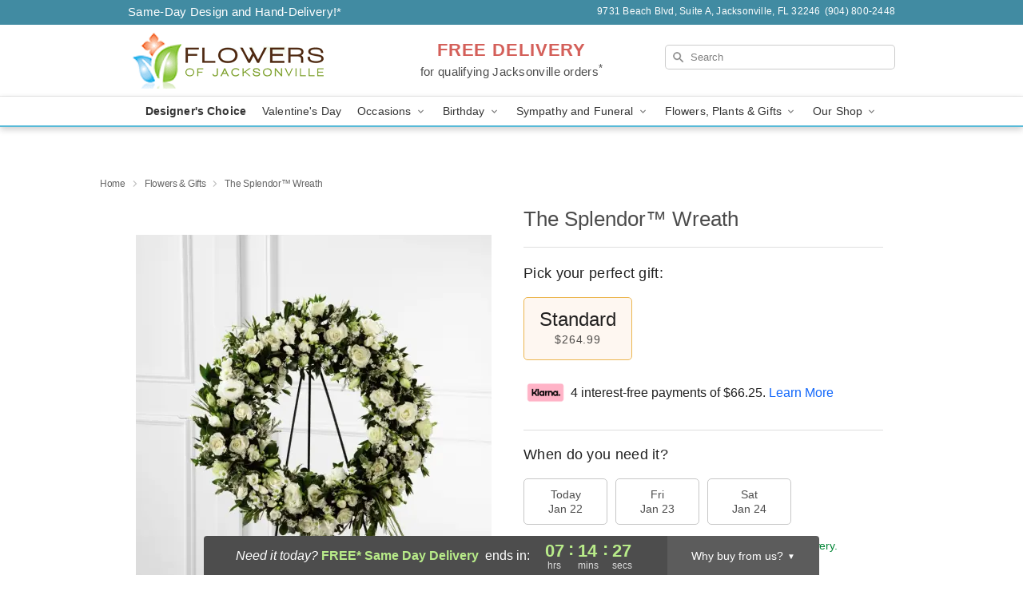

--- FILE ---
content_type: text/html; charset=UTF-8
request_url: https://www.flowersofjacksonville.com/flowers/the-splendor-wreath
body_size: 23689
content:
<!DOCTYPE html>
<html lang="en">

<head>
  <meta charset="UTF-8">
<meta name="msvalidate.01" content="" />
<meta name="verify-v1" content="EIdIunBbsVcpPQxZLqQ8tRmuoNguPKokuotl93gBFfs" />
<meta name="google-site-verification" content="EIdIunBbsVcpPQxZLqQ8tRmuoNguPKokuotl93gBFfs" />
<meta name="y_key" content="" />
<meta http-equiv="X-UA-Compatible" content="IE=edge" />
<meta http-equiv="Cache-Control" content="max-age=86400" />
<meta name="description" content="Order The Splendor&trade; Wreath for delivery in Jacksonville. Same day delivery available from Flowers of Jacksonville." />
<meta id="viewport" name="viewport" content="width=device-width, initial-scale=1">
<meta http-equiv="Content-Language" content="en-us" />  <link rel="preconnect" href="https://www.lovingly.com/" crossorigin> <link rel="dns-prefetch" href="https://www.lovingly.com/"><link rel="preconnect" href="https://res.cloudinary.com/" crossorigin> <link rel="dns-prefetch" href="https://res.cloudinary.com/"><link rel="preconnect" href="https://www.google.com/" crossorigin> <link rel="dns-prefetch" href="https://www.google.com/"><link rel="preconnect" href="https://fonts.gstatic.com/" crossorigin> <link rel="dns-prefetch" href="https://fonts.gstatic.com/"><link rel="preconnect" href="https://maps.google.com/" crossorigin> <link rel="dns-prefetch" href="https://maps.google.com/"><link rel="preconnect" href="https://ajax.googleapis.com/" crossorigin> <link rel="dns-prefetch" href="https://ajax.googleapis.com/"><link rel="preconnect" href="https://fonts.gstatic.com/" crossorigin> <link rel="dns-prefetch" href="https://fonts.gstatic.com/">
  
  <meta property="og:url" content="https://www.flowersofjacksonville.com/flowers/the-splendor-wreath" />
<meta property="og:type" content="website" />
<meta property="og:title" content="Send The Splendor&amp;trade; Wreath in Jacksonville, FL - Flowers of Jacksonville" />
<meta property="og:description" content="Order The Splendor&trade; Wreath for delivery in Jacksonville. Same day delivery available from Flowers of Jacksonville." />
 
<meta property="og:image" content="http://res.cloudinary.com/ufn/image/upload/c_pad,f_auto,h_154,w_154/1552051891781_1.jpg" />

<meta property="og:image:secure_url" content="https://res.cloudinary.com/ufn/image/upload/c_pad,f_auto,h_154,w_154/1552051891781_1.jpg" />


<!-- Twitter cards -->

<meta name="twitter:card" content="summary_large_image">
<meta name="twitter:site" content="https://www.flowersofjacksonville.com/flowers/the-splendor-wreath">
<meta name="twitter:creator" content="">
<meta name="twitter:title" content="Send The Splendor&trade; Wreath in Jacksonville, FL - Flowers of Jacksonville">
<meta name="twitter:description" content="Order The Splendor&trade; Wreath for delivery in Jacksonville. Same day delivery available from Flowers of Jacksonville.">
<meta name="twitter:image" content="https://res.cloudinary.com/ufn/image/upload/c_pad,f_auto,h_154,w_154/1552051891781_1.jpg">
  
    <link rel="canonical" href="https://www.flowersofjacksonville.com/flowers/the-splendor-wreath" />

  <!-- secure Fav and touch icons -->
<link rel="apple-touch-icon" sizes="57x57" href="https://res.cloudinary.com/ufn/image/upload/c_pad,h_57,w_57,fl_progressive,f_auto,q_auto/v1654277644/lovingly-logos/lovingly-favicon.ico">
<link rel="apple-touch-icon" sizes="114x114" href="https://res.cloudinary.com/ufn/image/upload/c_pad,h_114,w_114,fl_progressive,f_auto,q_auto/v1654277644/lovingly-logos/lovingly-favicon.ico">
<link rel="apple-touch-icon" sizes="72x72" href="https://res.cloudinary.com/ufn/image/upload/c_pad,h_72,w_72,fl_progressive,f_auto,q_auto/v1654277644/lovingly-logos/lovingly-favicon.ico">
<link rel="apple-touch-icon-precomposed" href="https://res.cloudinary.com/ufn/image/upload/c_pad,h_57,w_57,fl_progressive,f_auto,q_auto/v1654277644/lovingly-logos/lovingly-favicon.ico">
<link rel="shortcut icon" href="https://res.cloudinary.com/ufn/image/upload/c_scale,h_15,w_15,fl_progressive,f_auto,q_auto/v1654277644/lovingly-logos/lovingly-favicon.ico">

  <title>
    Send The Splendor&trade; Wreath in Jacksonville, FL - Flowers of Jacksonville  </title>

    <script>
  window.storeCurrency = 'USD';
  </script>

    

<script>


var jsdata = {"gtm_code":"GTM-PTBBP8FF","site_identifier":"www.flowersofjacksonville.com","site_ga4_id":"G-CYTSLY064J"};

// Initialize the data layer with site identifier and optional GA4/AdWords IDs
window.dataLayer = window.dataLayer || [];
var dataLayerInit = {
  'site_identifier': jsdata.site_identifier
};

// Add GA4 ID if available
if (jsdata.site_ga4_id) {
  dataLayerInit['site_ga4_id'] = jsdata.site_ga4_id;
}

// Add AdWords conversion ID if available
if (jsdata.site_adwords_id) {
  dataLayerInit['site_adwords_id'] = jsdata.site_adwords_id;
}

window.dataLayer.push(dataLayerInit);

// Google Tag Manager
(function(w,d,s,l,i){w[l]=w[l]||[];w[l].push({'gtm.start':
new Date().getTime(),event:'gtm.js'});var f=d.getElementsByTagName(s)[0],
j=d.createElement(s),dl=l!='dataLayer'?'&l='+l:'';j.async=true;j.src=
'https://gtm.lovingly.com/gtm.js?id='+i+dl;f.parentNode.insertBefore(j,f);
})(window,document,'script','dataLayer',jsdata.gtm_code);
// End Google Tag Manager

</script>
  <link rel='stylesheet' href='/css/theme/gambit/gambit_single-product.css?v=1768941193'></link><link rel='preload' href='/css/theme/gambit/gambit_master.css?v=1768941193' as='style' onload='this.onload=null;this.rel="stylesheet"'></link><link rel='preload' href='/css/theme/gambit/gambit_skin_white_sky.css?v=1768941193' as='style' onload='this.onload=null;this.rel="stylesheet"'></link>
  
    <script type="application/ld+json">
{
    "@context": "https://schema.org",
    "@type": "Florist",
    "@id": "https://www.flowersofjacksonville.com#business",
    "name": "Flowers of Jacksonville",
    "url": "https://www.flowersofjacksonville.com",
    "legalName": "Flowers of Jacksonville, LLC",
    "description": "Order The Splendor\u2122 Wreath for delivery in Jacksonville. Same day delivery available from Flowers of Jacksonville.",
    "logo": "https://res.cloudinary.com/ufn/image/upload/f_auto,q_auto,fl_progressive,w_250,h_70/v1539288672/1539288672779_10.png",
    "image": [
        "https://res.cloudinary.com/ufn/image/upload/v1487123135/thor_splash/spring/Spring_Mobile.jpg"
    ],
    "priceRange": "$$",
    "telephone": "+19048002448",
    "email": "wecare@flowersofjacksonville.com",
    "currenciesAccepted": "USD",
    "acceptedPaymentMethod": [
        "Cash",
        "CreditCard"
    ],
    "foundingDate": "2018",
    "address": {
        "@type": "PostalAddress",
        "streetAddress": "9731 Beach Blvd, Suite A",
        "addressLocality": "Jacksonville",
        "addressRegion": "FL",
        "postalCode": "32246",
        "addressCountry": "US"
    },
    "geo": {
        "@type": "GeoCoordinates",
        "latitude": 30.2870385,
        "longitude": -81.5576265
    },
    "hasMap": "https://www.google.com/maps/dir/?api=1\u0026destination=30.28703850,-81.55762650\u0026travelmode=driving",
    "openingHours": [
        "Su 09:00:00-15:00:00",
        "Mo 08:30:00-17:30:00",
        "Tu 08:30:00-17:30:00",
        "We 08:30:00-17:30:00",
        "Th 08:30:00-17:30:00",
        "Fr 08:30:00-17:30:00",
        "Sa 08:30:00-17:30:00"
    ],
    "sameAs": [
        "https://g.page/r/CWy9qMq1TkXSEAg/review",
        "https://www.facebook.com/Flowers-of-Jacksonville-1767934836571985/",
        "https://www.instagram.com/flowersofjacksonville/",
        "https://g.page/r/CWy9qMq1TkXSEAE"
    ],
    "contactPoint": {
        "@type": "ContactPoint",
        "contactType": "customer service",
        "telephone": "+19048002448",
        "email": "wecare@flowersofjacksonville.com",
        "areaServed": "Jacksonville FL",
        "availableLanguage": [
            "English"
        ]
    },
    "areaServed": {
        "@type": "AdministrativeArea",
        "name": "Jacksonville, FL"
    },
    "makesOffer": [
        {
            "@type": "Offer",
            "name": "Designer\u0027s Choice Bouquet",
            "price": "49.99",
            "priceCurrency": "USD",
            "availability": "https://schema.org/InStock",
            "url": "https://www.flowersofjacksonville.com/flowers/designers-choice-bouquet"
        },
        {
            "@type": "Offer",
            "name": "Same-Day Flower Delivery Service",
            "price": "0.00",
            "priceCurrency": "USD",
            "availability": "https://schema.org/InStock",
            "url": "https://www.flowersofjacksonville.com/delivery-policy"
        }
    ]
}
</script>

  
</head>

<body class="body
             white-skin">
    
<!-- Google Tag Manager (noscript) -->
<noscript><iframe src="https://gtm.lovingly.com/ns.html?id=GTM-PTBBP8FF"
height="0" width="0" style="display:none;visibility:hidden"></iframe></noscript>
<!-- End Google Tag Manager (noscript) -->

  <a class="main-content-link" href="#maincontent">Skip to main content</a>

  <div id="covidModal" role="dialog" aria-label="Covid-19 Modal" class="reveal-modal animated medium covid-modal" data-reveal>

  <p>For our<strong> freshest, most beautiful blooms, please shop our <a href="/flowers/designers-choice-bouquet" title="Designer's Choice">Florist’s Choice</a> options,</strong> as we may be experiencing
      delays in receiving shipments of certain flower types.
  </p>

  <p>Please note that for all other orders, we may need to replace stems so we can deliver the freshest bouquet possible, and we may have to use a different vase.</p>

  <p>We promise to always deliver a  <strong>fresh, beautiful, and completely one-of-a-kind gift</strong> of the same or greater value as what you selected.<p>

  <p>Deliveries may also be impacted by COVID-19 restrictions. Rest assured that we are taking all recommended precautions to ensure customer satisfaction and safety.
    <br>
    <br>
    Delivery impacts may include:</p>
  <ul>
    <li>Restricted deliveries to hospitals or nursing homes </li>
    <li>Restricted deliveries to office buildings </li>
    <li>Restricted access to certain regional areas</li>
  </ul>

  <p>In addition, we may be using “no contact” delivery procedures. After confirming that the
    recipient is available to accept, their gift will be left at the door and the delivery driver will step back a
    safe distance to ensure they receive their gift.</p>

  <p>Please see our <a href="/about-us" aria-label="About Us">About Us</a> page for more details. We appreciate
        your understanding and support!</p>

  <a class="close-reveal-modal" aria-label="Close Covid-19 modal" tabindex="0" role="button">&#215;</a>

</div>

<div id="deliveryLaterModal" role="dialog" aria-label="Delivery Later Modal" aria-modal="true" class="reveal-modal animated medium covid-modal delivery-later-modal" data-reveal>

  <img class="delivery-later-modal__logo b-lazy" src="[data-uri]" data-src="https://res.cloudinary.com/ufn/image/upload/v1586371085/gift-now-logo_xqjmjz.svg" alt="Gift Now, Deliver Later logo">

  <div id="delivery-later-title" class="delivery-later-modal-title">Gift Now, Deliver Later</div>

  <p class="delivery-later-modal-subtitle">With <strong>Gift Now, Deliver Later</strong>, you'll send smiles twice! Here's how:</p>
  <img class="delivery-later-modal__small-image b-lazy" src="[data-uri]" data-src="https://res.cloudinary.com/ufn/image/upload/v1675263741/gift-card_yjh09i.svg" alt="Gift Card Logo">
  <p class="delivery-later-modal__instructions-copy">SMILE 1
  </p>
  <p>When you complete your purchase, your lucky recipient will instantly receive a surprise email that includes your card message and a picture of the flowers you chose.</p>
  <img class="delivery-later-modal__small-image b-lazy" src="[data-uri]" data-src="https://res.cloudinary.com/ufn/image/upload/v1675263852/Flowers_gsren6.svg" alt="Flowers logo">
  <p class="delivery-later-modal__instructions-copy">SMILE 2</p>

  <p>As soon as possible (usually within two weeks), we'll contact your recipient to schedule delivery of their gorgeous floral gift. Trust us, it'll be worth the wait! </p>

  <a class="close-reveal-modal" aria-label="Close Gift Now, Deliver Later modal" tabindex="0" role="button">&#215;</a>

</div>

<div id="alcoholModal" role="dialog" aria-label="Alcohol Modal" aria-modal="true" class="reveal-modal animated medium covid-modal" data-reveal>

  <p id="alcohol-modal-title"><strong>Wine for every occasion</strong></p>

  <p>We offer a wide-selection of premium wines to perfectly pair with your floral gift.</p>

  <p>Ordering a bottle (or two!) from our site is easy. Just make sure that:</p>
  <ul>
    <li>You're 21 or older</li>
    <li>The person picking up or receiving the delivery is 21 or older</li>
  </ul>

  <a class="close-reveal-modal" aria-label="Close alcohol modal" tabindex="0" role="button">&#215;</a>

</div>      <!-- Hidden trigger link for the modal -->
    <a href="#" data-reveal-id="coupon-modal" style="display: none;">Open Coupon Details</a>

    <div id="coupon-modal" class="reveal-modal animated small" data-reveal role="dialog" aria-label="coupon-modal-title" aria-modal="true">
        <div class="coupon-modal-content">
            <div class="coupon-modal-close">
                <div class="close-icon">
                    <a class="close-reveal-modal" aria-label="Close modal" tabindex="0" role="button">&#215;</a>
                </div>
            </div>
            <div class="coupon-modal-text">
                <p id="coupon-modal-title" class="banner-modal-content"></p>
            </div>
        </div>
    </div>

    <script>
        window.couponData = [];
    </script>

 
  
  
    <header id="stickyHeader">
            <div class="header__top-banner theme__background-color--dark">
        <div class="row">

          <div class="sticky__content">

            <!-- Sticky content -->
            <div class="sticky__store-name">
              <a class="JSVAR__lovingly-exclusive-override-slug" href="/" title="Flowers of Jacksonville - Jacksonville Flower Delivery" notranslate>
                Flowers of Jacksonville              </a>
            </div>
            <div class="sticky__assurance">100% Florist-Designed and Hand-Delivered!</div>

          </div>

          <div class="header__text-container">
            <!-- Non-sticky content -->
            <div class="header__established">
              <a class="JSVAR__lovingly-exclusive-override-slug" href="/delivery-policy#:~:text=Same%20Day%20Delivery,-%3A" aria-label="Delivery Policy" title="Same-Day Design and Hand-Delivery!" target="_blank">
                Same-Day Design and Hand-Delivery!*
              </a>
            </div>

            <div class="header__phone-address">
                              <span id="store_address" style="margin-right: 5px;"> 
                  9731 Beach Blvd, 
                  Suite A,                  Jacksonville, 
                  FL 
                  32246 
                </span>
                <span id="store_phone"> 
                  (904) 800-2448 
                </span>
                          </div>
          </div>

        </div>

      </div>

      <div class="header__solid-skin-container">

        <div class="row header__container">

          <div class="header">

            <!-- Left column -->
<div class="hide-for-small header__logo-container ieLogoContainer">

  <div>

    <a href="/" aria-label="Flowers of Jacksonville" class="JSVAR__lovingly-exclusive-override-slug header__logo-image-container header__logo-text" id="fittext1" title="Flowers of Jacksonville - Jacksonville Flower Delivery">

      <figure><img loading="eager" alt="Flower delivery in Jacksonville FL image" src="https://res.cloudinary.com/ufn/image/upload/c_pad,f_auto,q_auto,fl_progressive/1539288672779_10" /><figcaption>Flowers of Jacksonville - Flower Delivery in Jacksonville, FL</figcaption></figure>
    </a>
  </div>

</div>
            <!-- Center column -->
<div class="hide-for-small free-delivery__container ">

  
  <div class="free-delivery">

      <a href="#" title="Free Delivery Disclaimer" data-reveal-id="free-delivery-disclaimer"><strong>FREE DELIVERY</strong> <span>for qualifying Jacksonville orders<sup>*</sup></span></a>
  </div>

  
</div>

            <!-- Right column -->
            <div class="hide-for-small header__right-column logo_vert_align ">

              <!-- Search Bar -->
<div class="search__container ">
  
  <form action="/categories/searchProds" role="search" class="search-form" id="search-form-desktop" method="get" accept-charset="utf-8">
  <input name="sr" class="search-field search-input left" aria-label="Search" placeholder="Search" id="search-input-gambit-desktop" type="text"/>
  <input type="hidden" name="s_en" id="search-endesktop"/>
  <input class="hide" aria-hidden="1" type="submit" value="Submit Search Form"/>
  <label class="placeholder-label" id="search-placeholder-fallback-desktop">Search</label>

</form>
</div><!--/search__container-->

            </div>

          </div>

        </div>

      </div>

      <!-- NAVIGATION -->
      
<section class="mobile-navigation-bar" id="mobile-navigation-bar">
  <div class="mobile-navigation-bar__toggle hide-mobile-nav">
    <div id="toggle-nav" class="hamburger hamburger--squeeze js-hamburger">
      <div class="hamburger-box">
        <div class="hamburger-inner"></div>
      </div>
    </div>
  </div>
  <div class="mobile-navigation-bar__name hide-mobile-nav">
    <a class="JSVAR__lovingly-exclusive-override-slug" title="Flowers of Jacksonville" href="/">
      Flowers of Jacksonville    </a>
  </div>
  <div class="mobile-navigation-bar__right-section hide-mobile-nav">
    <button id="searchIcon" type="submit" alt="Open search input">
    <img width="19" height="19" alt="search glass icon"
        src="https://res.cloudinary.com/ufn/image/upload/w_19,h_19,f_auto,q_auto/v1472224554/storefront_assets/search.png" />
</button>
    <!-- Back button : id backNext -->
<div class="back-next-button__container" id="backNext">
    <button type="button" role="button"  class="back-next-button" id="navBackButton">
        <img height="auto" src="https://res.cloudinary.com/ufn/image/upload/v1570470309/arrow_upward-24px_gjozgt.svg"
            alt="Back arrow" />
    </button>
</div>  </div>

  <div id="mobileSearchContainer" class="search-form__container hide-mobile-nav">
    <!-- Search Bar -->
<div class="search__container ">
  
  <form action="/categories/searchProds" role="search" class="search-form" id="search-form-mobile" method="get" accept-charset="utf-8">
  <input name="sr" class="search-field search-input left" aria-label="Search" placeholder="Search" id="search-input-gambit-mobile" type="text"/>
  <input type="hidden" name="s_en" id="search-enmobile"/>
  <input class="hide" aria-hidden="1" type="submit" value="Submit Search Form"/>
  <label class="placeholder-label" id="search-placeholder-fallback-mobile">Search</label>

</form>
</div><!--/search__container-->
  </div>

  <div class="mobile-navigation__side-list hide-mobile-nav" id="mobile-nav-sidebar">
    <ul>
      <li class="sr-only">Nav Menu</li>
    </ul>
  </div>

  <div role="navigation" id="mobile-nav-content" class="mobile-navigation__main-list hide-mobile-nav">
    <ul>
      <!-- DEAL OF THE DAY -->
      <li class="mobile-navigation__list-item promoted-product-link">
        <a href="/flowers/designers-choice-bouquet" title="View Designer's Choice Product" class="mobile-navigation__deal-link JSVAR__lovingly-exclusive-override-slug" aria-label="Designer's Choice">Designer's Choice</a>      </li>

      <!-- FEATURED CATEGORY -->
                      <li class="mobile-navigation__list-item">
          <a href="/valentines-day" class="">Valentine's Day</a>        </li>
      
            
      <li class="mobile-navigation__list-item mobile-navigation__has-dropdown">
        <button type="button" role="button" aria-haspopup="true" aria-expanded="false" class="mobile-navigation__dropdown-button"
          data-ul="occasions">Occasions          <svg role="presentation" class="right-carat" xmlns="http://www.w3.org/2000/svg" width="24" height="24" viewBox="0 0 24 24">
            <path data-name="Path 731" d="M8.59,16.59,13.17,12,8.59,7.41,10,6l6,6-6,6Z" fill="#000" ></path>
            <path data-name="Path 732" d="M0,0H24V24H0Z" fill="none" ></path>
          </svg>
        </button>
        <ul id="occasions">
          
<ul class="navigation__dropdown-list split-column"><li><a href="/valentines-day" title="Visit the Valentine's Day category" class="">Valentine's Day</a></li><li><a href="/winter" title="Visit the Winter category" class="">Winter</a></li><li><a href="/birthday" title="Visit the Birthday category" class="">Birthday</a></li><li><a href="/sympathy-and-funeral" title="Visit the Sympathy and Funeral category" class="">Sympathy and Funeral</a></li><li><a href="/any-occasion" title="Visit the Any Occasion category" class="">Any Occasion</a></li><li><a href="/love-and-romance" title="Visit the Love and Romance category" class="">Love and Romance</a></li><li><a href="/thinking-of-you" title="Visit the Thinking of You category" class="">Thinking of You</a></li><li><a href="/im-sorry-flowers" title="Visit the I'm Sorry Flowers category" class="">I'm Sorry Flowers</a></li><li><a href="/new-baby" title="Visit the New Baby category" class="">New Baby</a></li><li><a href="/get-well" title="Visit the Get Well category" class="">Get Well</a></li><li><a href="/anniversary" title="Visit the Anniversary category" class="">Anniversary</a></li><li><a href="/just-because" title="Visit the Just Because category" class="">Just Because</a></li><li><a href="/thank-you" title="Visit the Thank You category" class="">Thank You</a></li><li><a href="/congratulations" title="Visit the Congratulations category" class="">Congratulations</a></li><li><a href="/business-gifting" title="Visit the Business Gifting category" class="">Business Gifting</a></li><li><a href="/new-years" title="Visit the New Year's category" class="">New Year's</a></li></ul>
        </ul>
      </li>
            
      <li class="mobile-navigation__list-item mobile-navigation__has-dropdown">
        <button type="button" role="button" aria-haspopup="true" aria-expanded="false" class="mobile-navigation__dropdown-button"
          data-ul="birthday">Birthday          <svg role="presentation" class="right-carat" xmlns="http://www.w3.org/2000/svg" width="24" height="24" viewBox="0 0 24 24">
            <path data-name="Path 731" d="M8.59,16.59,13.17,12,8.59,7.41,10,6l6,6-6,6Z" fill="#000" ></path>
            <path data-name="Path 732" d="M0,0H24V24H0Z" fill="none" ></path>
          </svg>
        </button>
        <ul id="birthday">
          
<ul class="navigation__dropdown-list "><li><a href="/birthday" title="Visit the All Birthday category" class="">All Birthday</a></li><li><a href="/birthday-for-friend" title="Visit the Birthday for Friend category" class="">Birthday for Friend</a></li><li><a href="/birthday-for-her" title="Visit the Birthday for Her category" class="">Birthday for Her</a></li><li><a href="/birthday-for-mom" title="Visit the Birthday for Mom category" class="">Birthday for Mom</a></li><li><a href="/birthday-for-colleague" title="Visit the Birthday for Colleague category" class="">Birthday for Colleague</a></li><li><a href="/birthday-gift-baskets" title="Visit the Birthday Gift Baskets category" class="">Birthday Gift Baskets</a></li><li><a href="/birthday-for-him" title="Visit the Birthday for Him category" class="">Birthday for Him</a></li></ul>
        </ul>
      </li>
            
      <li class="mobile-navigation__list-item mobile-navigation__has-dropdown">
        <button type="button" role="button" aria-haspopup="true" aria-expanded="false" class="mobile-navigation__dropdown-button"
          data-ul="sympathy_and_funeral">Sympathy and Funeral          <svg role="presentation" class="right-carat" xmlns="http://www.w3.org/2000/svg" width="24" height="24" viewBox="0 0 24 24">
            <path data-name="Path 731" d="M8.59,16.59,13.17,12,8.59,7.41,10,6l6,6-6,6Z" fill="#000" ></path>
            <path data-name="Path 732" d="M0,0H24V24H0Z" fill="none" ></path>
          </svg>
        </button>
        <ul id="sympathy_and_funeral">
          
<ul class="navigation__dropdown-list split-column"><li><a href="/sympathy-and-funeral" title="Visit the All Sympathy and Funeral category" class="">All Sympathy and Funeral</a></li><li><a href="/funeral-sprays-and-wreaths" title="Visit the Funeral Sprays and Wreaths category" class="">Funeral Sprays and Wreaths</a></li><li><a href="/funeral-service-flowers" title="Visit the Funeral Service Flowers category" class="">Funeral Service Flowers</a></li><li><a href="/sympathy-for-home-or-office" title="Visit the Sympathy for Home or Office category" class="">Sympathy for Home or Office</a></li><li><a href="/loss-of-a-pet" title="Visit the Loss of a Pet category" class="">Loss of a Pet</a></li></ul>
        </ul>
      </li>
            
      <li class="mobile-navigation__list-item mobile-navigation__has-dropdown">
        <button type="button" role="button" aria-haspopup="true" aria-expanded="false" class="mobile-navigation__dropdown-button"
          data-ul="flowers__plants___gifts">Flowers, Plants & Gifts          <svg role="presentation" class="right-carat" xmlns="http://www.w3.org/2000/svg" width="24" height="24" viewBox="0 0 24 24">
            <path data-name="Path 731" d="M8.59,16.59,13.17,12,8.59,7.41,10,6l6,6-6,6Z" fill="#000" ></path>
            <path data-name="Path 732" d="M0,0H24V24H0Z" fill="none" ></path>
          </svg>
        </button>
        <ul id="flowers__plants___gifts">
          
<ul class="navigation__dropdown-list triple-column"><li class="navigation__subnav-list"><div class="navigation__dropdown-title">Flower Type</div><ul class="navigation__dropdown-list"><li><a href="/sunflowers" title="Visit the Sunflowers category" class="">Sunflowers</a></li><li><a href="/orchids" title="Visit the Orchids category" class="">Orchids</a></li><li><a href="/lilies" title="Visit the Lilies category" class="">Lilies</a></li><li><a href="/roses" title="Visit the Roses category" class="">Roses</a></li></ul></li><li class="navigation__subnav-list"><div class="navigation__dropdown-title">Plants</div><ul class="navigation__dropdown-list"><li><a href="/green-plants" title="Visit the Green Plants category" class="">Green Plants</a></li><li><a href="/blooming-plants" title="Visit the Blooming Plants category" class="">Blooming Plants</a></li><li><a href="/orchid-plants" title="Visit the Orchid Plants category" class="">Orchid Plants</a></li></ul></li><li class="navigation__subnav-list"><div class="navigation__dropdown-title">Color</div><ul class="navigation__dropdown-list"><li><a href="/purple" title="Visit the Purple category" class="">Purple</a></li><li><a href="/pink" title="Visit the Pink category" class="">Pink</a></li><li><a href="/mixed" title="Visit the Mixed category" class="">Mixed</a></li><li><a href="/yellow" title="Visit the Yellow category" class="">Yellow</a></li><li><a href="/white" title="Visit the White category" class="">White</a></li><li><a href="/green" title="Visit the Green category" class="">Green</a></li><li><a href="/orange" title="Visit the Orange category" class="">Orange</a></li><li><a href="/red" title="Visit the Red category" class="">Red</a></li><li><a href="/blue" title="Visit the Blue category" class="">Blue</a></li></ul></li><li class="navigation__subnav-list"><div class="navigation__dropdown-title">Collections</div><ul class="navigation__dropdown-list"><li><a href="/premium-collection" title="Visit the Premium Collection category" class="">Premium Collection</a></li><li><a href="/gift-baskets" title="Visit the Gift Baskets category" class="">Gift Baskets</a></li><li><a href="/modern" title="Visit the Modern category" class="">Modern</a></li><li><a href="/fruit-bouquets" title="Visit the Fruit Bouquets category" class="">Fruit Bouquets</a></li><li><a href="/our-custom-designs" title="Visit the Our Custom Designs category" class="">Our Custom Designs</a></li><li><a href="/value-flowers-gifts" title="Visit the Value Flowers & Gifts category" class="">Value Flowers & Gifts</a></li></ul></li><li class="navigation__subnav-list"><div class="navigation__dropdown-title">By Price</div><ul class="navigation__dropdown-list"><li><a href="/flowers-under-50" title="Visit the Flowers Under $50 category" class="">Flowers Under $50</a></li><li><a href="/flowers-50-to-60" title="Visit the Flowers $50 to $60 category" class="">Flowers $50 to $60</a></li><li><a href="/flowers-60-to-80" title="Visit the Flowers $60 to $80 category" class="">Flowers $60 to $80</a></li><li><a href="/flowers-over-80" title="Visit the Flowers Over $80 category" class="">Flowers Over $80</a></li></ul></li></ul>
        </ul>
      </li>
      
      <li class="mobile-navigation__list-item mobile-navigation__has-dropdown">
        <button type="button" role="button" aria-haspopup="true" aria-expanded="false" data-ul="our-shop" class="mobile-navigation__dropdown-button" title="Learn more about our shop">
          OUR SHOP
          <svg role="presentation" class="right-carat" xmlns="http://www.w3.org/2000/svg" width="24" height="24" viewBox="0 0 24 24">
            <path id="Path_731" data-name="Path 731" d="M8.59,16.59,13.17,12,8.59,7.41,10,6l6,6-6,6Z" fill="#000" />
            <path id="Path_732" data-name="Path 732" d="M0,0H24V24H0Z" fill="none" />
          </svg>
        </button>
        <ul id="our-shop">
          <li><a title="Visit Delivery Policy" href="/delivery-policy">Delivery Policy</a></li><li><a title="Visit Jacksonville's Go-To Florist" href="/jacksonville-florist">Jacksonville's Go-To Florist</a></li><li><a title="Visit Wedding Flowers Jacksonville, FL" href="/wedding-flowers">Wedding Flowers Jacksonville, FL</a></li><li><a title="Visit Wholesale Jacksonville Flower Market!" href="/wholesale-flowers-jacksonville">Wholesale Jacksonville Flower Market!</a></li>          <li>
            <a href="/about-us">About Us</a>          </li>
          
                      <div class="navigation__dropdown-title">Flower Delivery</div>
            <ul class="navigation__dropdown-list">
              <li><a title="Flower Delivery in Jacksonville, FL" aria-label="Flower Delivery in Jacksonville, FL" href="/">Jacksonville, FL</a></li><li><a title="Flower Delivery in Jacksonville Beach, FL" aria-label="Flower Delivery in Jacksonville Beach, FL" href="/flower-delivery/fl/jacksonville-beach">Jacksonville Beach, FL</a></li><li><a title="Flower Delivery in Atlantic Beach, FL" aria-label="Flower Delivery in Atlantic Beach, FL" href="/flower-delivery/fl/atlantic-beach">Atlantic Beach, FL</a></li><li><a title="Flower Delivery in Neptune Beach, FL" aria-label="Flower Delivery in Neptune Beach, FL" href="/flower-delivery/fl/neptune-beach">Neptune Beach, FL</a></li><li><a title="Flower Delivery in Springfield, FL" aria-label="Flower Delivery in Springfield, FL" href="/flower-delivery/fl/springfield">Springfield, FL</a></li><li><a title="Flower Delivery in Southside, FL" aria-label="Flower Delivery in Southside, FL" href="/flower-delivery/fl/southside">Southside, FL</a></li><li><a title="Flower Delivery in Avondale, FL" aria-label="Flower Delivery in Avondale, FL" href="/flower-delivery/fl/avondale">Avondale, FL</a></li><li><a title="Flower Delivery in Riverside, FL" aria-label="Flower Delivery in Riverside, FL" href="/flower-delivery/fl/riverside">Riverside, FL</a></li><li><a title="Flower Delivery in San Marco, FL" aria-label="Flower Delivery in San Marco, FL" href="/flower-delivery/fl/san-marco">San Marco, FL</a></li><li><a title="Flower Delivery in Murray Hill, FL" aria-label="Flower Delivery in Murray Hill, FL" href="/flower-delivery/fl/murray-hill">Murray Hill, FL</a></li>            </ul>
                    
        </ul>
      </li>

    </ul>
  </div>

  <!-- Mobile View -->
<div role="timer" class="countdown-timer__mobile show-for-small hide-force" id="countdownTimerv2ContainerMobile">
    <a href="#" title="Free Delivery Disclaimer" data-reveal-id="free-delivery-disclaimer">
        <div class="inner">

      <strong>
                <span class="free-tag">FREE*</span>
                <span id="deliveryDayTextMobile"></span>
      </strong>

      <div class="right-side-timer">
        <span class="small">&nbsp;Ends in:&nbsp;</span>
        <div id="countdownTimerv2Mobile" class="timer-mobile" notranslate></div>
      </div>
    </div>

      </a>
  </div>
</section>
<nav role="navigation" class="navigation theme__border-color--medium"
  id="topbar">
  <ul class="navigation__main-list">

    <!-- DEAL OF THE DAY -->
    <li class="navigation__main-link no-dropdown promoted-product-link">
      <strong>
        <a href="/flowers/designers-choice-bouquet" title="View Designer's Choice Product" class="navigation__main-link-item JSVAR__lovingly-exclusive-override-slug" aria-label="Designer's Choice">Designer's Choice</a>      </strong>
    </li>

    <!-- FEATURED CATEGORY -->
                  <li class="navigation__main-link no-dropdown">
          <a href="/valentines-day" class="navigation__main-link-item ">Valentine's Day</a>        </li>
    
          
      <!-- Inject Sympathy Funeral category into this place -->
                                  <!-- <li class="navigation__main-link no-dropdown"> -->
                      <!-- </li> -->
              
      <li class="navigation__main-link navigation__has-dropdown">
        <button type="button" role="button" aria-haspopup="true" aria-expanded="false" class="navigation__main-link-item">Occasions <img
            class="b-lazy carat" src=[data-uri]
            data-src="https://res.cloudinary.com/ufn/image/upload/v1571166165/down-carat_lpniwv"
            alt="Dropdown down carat" /></button>
        <div class="navigation__dropdown">
          <div class="navigation__dropdown-content">
            <div class="navigation__dropdown-list-wrapper">
              <div class="navigation__dropdown-title">Occasions</div>
              
<ul class="navigation__dropdown-list split-column"><li><a href="/valentines-day" title="Visit the Valentine's Day category" class="">Valentine's Day</a></li><li><a href="/winter" title="Visit the Winter category" class="">Winter</a></li><li><a href="/birthday" title="Visit the Birthday category" class="">Birthday</a></li><li><a href="/sympathy-and-funeral" title="Visit the Sympathy and Funeral category" class="">Sympathy and Funeral</a></li><li><a href="/any-occasion" title="Visit the Any Occasion category" class="">Any Occasion</a></li><li><a href="/love-and-romance" title="Visit the Love and Romance category" class="">Love and Romance</a></li><li><a href="/thinking-of-you" title="Visit the Thinking of You category" class="">Thinking of You</a></li><li><a href="/im-sorry-flowers" title="Visit the I'm Sorry Flowers category" class="">I'm Sorry Flowers</a></li><li><a href="/new-baby" title="Visit the New Baby category" class="">New Baby</a></li><li><a href="/get-well" title="Visit the Get Well category" class="">Get Well</a></li><li><a href="/anniversary" title="Visit the Anniversary category" class="">Anniversary</a></li><li><a href="/just-because" title="Visit the Just Because category" class="">Just Because</a></li><li><a href="/thank-you" title="Visit the Thank You category" class="">Thank You</a></li><li><a href="/congratulations" title="Visit the Congratulations category" class="">Congratulations</a></li><li><a href="/business-gifting" title="Visit the Business Gifting category" class="">Business Gifting</a></li><li><a href="/new-years" title="Visit the New Year's category" class="">New Year's</a></li></ul>            </div>
            <div class="navigation__dropdown-divider"></div>
            <div class="navigation__dropdown-promo">
              <a href="/flowers/designers-choice-bouquet" class="navigation__dropdown-promo-link" aria-label="Designer's Choice"><img alt="Your expert designer will create a unique hand-crafted arrangement." width="304" height="140" src="https://res.cloudinary.com/ufn/image/upload/f_auto,q_auto,fl_progressive,w_304,h_140/Covid-Desktop-Nav-Banner_ynp9ab"></a>            </div>
          </div>
        </div>
      </li>
          
      <!-- Inject Sympathy Funeral category into this place -->
                                  <!-- <li class="navigation__main-link no-dropdown"> -->
                      <!-- </li> -->
              
      <li class="navigation__main-link navigation__has-dropdown">
        <button type="button" role="button" aria-haspopup="true" aria-expanded="false" class="navigation__main-link-item">Birthday <img
            class="b-lazy carat" src=[data-uri]
            data-src="https://res.cloudinary.com/ufn/image/upload/v1571166165/down-carat_lpniwv"
            alt="Dropdown down carat" /></button>
        <div class="navigation__dropdown">
          <div class="navigation__dropdown-content">
            <div class="navigation__dropdown-list-wrapper">
              <div class="navigation__dropdown-title">Birthday</div>
              
<ul class="navigation__dropdown-list split-column"><li><a href="/birthday" title="Visit the All Birthday category" class="">All Birthday</a></li><li><a href="/birthday-for-friend" title="Visit the Birthday for Friend category" class="">Birthday for Friend</a></li><li><a href="/birthday-for-her" title="Visit the Birthday for Her category" class="">Birthday for Her</a></li><li><a href="/birthday-for-mom" title="Visit the Birthday for Mom category" class="">Birthday for Mom</a></li><li><a href="/birthday-for-colleague" title="Visit the Birthday for Colleague category" class="">Birthday for Colleague</a></li><li><a href="/birthday-gift-baskets" title="Visit the Birthday Gift Baskets category" class="">Birthday Gift Baskets</a></li><li><a href="/birthday-for-him" title="Visit the Birthday for Him category" class="">Birthday for Him</a></li></ul>            </div>
            <div class="navigation__dropdown-divider"></div>
            <div class="navigation__dropdown-promo">
              <a href="/flowers/designers-choice-bouquet" class="navigation__dropdown-promo-link" aria-label="Designer's Choice"><img alt="Your expert designer will create a unique hand-crafted arrangement." width="304" height="140" src="https://res.cloudinary.com/ufn/image/upload/f_auto,q_auto,fl_progressive,w_304,h_140/Covid-Desktop-Nav-Banner_ynp9ab"></a>            </div>
          </div>
        </div>
      </li>
          
      <!-- Inject Sympathy Funeral category into this place -->
                                  <!-- <li class="navigation__main-link no-dropdown"> -->
                      <!-- </li> -->
              
      <li class="navigation__main-link navigation__has-dropdown">
        <button type="button" role="button" aria-haspopup="true" aria-expanded="false" class="navigation__main-link-item">Sympathy and Funeral <img
            class="b-lazy carat" src=[data-uri]
            data-src="https://res.cloudinary.com/ufn/image/upload/v1571166165/down-carat_lpniwv"
            alt="Dropdown down carat" /></button>
        <div class="navigation__dropdown">
          <div class="navigation__dropdown-content">
            <div class="navigation__dropdown-list-wrapper">
              <div class="navigation__dropdown-title">Sympathy and Funeral</div>
              
<ul class="navigation__dropdown-list split-column"><li><a href="/sympathy-and-funeral" title="Visit the All Sympathy and Funeral category" class="">All Sympathy and Funeral</a></li><li><a href="/funeral-sprays-and-wreaths" title="Visit the Funeral Sprays and Wreaths category" class="">Funeral Sprays and Wreaths</a></li><li><a href="/funeral-service-flowers" title="Visit the Funeral Service Flowers category" class="">Funeral Service Flowers</a></li><li><a href="/sympathy-for-home-or-office" title="Visit the Sympathy for Home or Office category" class="">Sympathy for Home or Office</a></li><li><a href="/loss-of-a-pet" title="Visit the Loss of a Pet category" class="">Loss of a Pet</a></li></ul>            </div>
            <div class="navigation__dropdown-divider"></div>
            <div class="navigation__dropdown-promo">
              <a href="/flowers/designers-choice-bouquet" class="navigation__dropdown-promo-link" aria-label="Designer's Choice"><img alt="Your expert designer will create a unique hand-crafted arrangement." width="304" height="140" src="https://res.cloudinary.com/ufn/image/upload/f_auto,q_auto,fl_progressive,w_304,h_140/Covid-Desktop-Nav-Banner_ynp9ab"></a>            </div>
          </div>
        </div>
      </li>
          
      <!-- Inject Sympathy Funeral category into this place -->
                                  <!-- <li class="navigation__main-link no-dropdown"> -->
                      <!-- </li> -->
              
      <li class="navigation__main-link navigation__has-dropdown">
        <button type="button" role="button" aria-haspopup="true" aria-expanded="false" class="navigation__main-link-item">Flowers, Plants & Gifts <img
            class="b-lazy carat" src=[data-uri]
            data-src="https://res.cloudinary.com/ufn/image/upload/v1571166165/down-carat_lpniwv"
            alt="Dropdown down carat" /></button>
        <div class="navigation__dropdown">
          <div class="navigation__dropdown-content">
            <div class="navigation__dropdown-list-wrapper">
              <div class="navigation__dropdown-title"></div>
              
<ul class="navigation__dropdown-list triple-column"><li class="navigation__subnav-list"><div class="navigation__dropdown-title">Flower Type</div><ul class="navigation__dropdown-list"><li><a href="/sunflowers" title="Visit the Sunflowers category" class="">Sunflowers</a></li><li><a href="/orchids" title="Visit the Orchids category" class="">Orchids</a></li><li><a href="/lilies" title="Visit the Lilies category" class="">Lilies</a></li><li><a href="/roses" title="Visit the Roses category" class="">Roses</a></li></ul></li><li class="navigation__subnav-list"><div class="navigation__dropdown-title">Plants</div><ul class="navigation__dropdown-list"><li><a href="/green-plants" title="Visit the Green Plants category" class="">Green Plants</a></li><li><a href="/blooming-plants" title="Visit the Blooming Plants category" class="">Blooming Plants</a></li><li><a href="/orchid-plants" title="Visit the Orchid Plants category" class="">Orchid Plants</a></li></ul></li><li class="navigation__subnav-list"><div class="navigation__dropdown-title">Color</div><ul class="navigation__dropdown-list"><li><a href="/purple" title="Visit the Purple category" class="">Purple</a></li><li><a href="/pink" title="Visit the Pink category" class="">Pink</a></li><li><a href="/mixed" title="Visit the Mixed category" class="">Mixed</a></li><li><a href="/yellow" title="Visit the Yellow category" class="">Yellow</a></li><li><a href="/white" title="Visit the White category" class="">White</a></li><li><a href="/green" title="Visit the Green category" class="">Green</a></li><li><a href="/orange" title="Visit the Orange category" class="">Orange</a></li><li><a href="/red" title="Visit the Red category" class="">Red</a></li><li><a href="/blue" title="Visit the Blue category" class="">Blue</a></li></ul></li><li class="navigation__subnav-list"><div class="navigation__dropdown-title">Collections</div><ul class="navigation__dropdown-list"><li><a href="/premium-collection" title="Visit the Premium Collection category" class="">Premium Collection</a></li><li><a href="/gift-baskets" title="Visit the Gift Baskets category" class="">Gift Baskets</a></li><li><a href="/modern" title="Visit the Modern category" class="">Modern</a></li><li><a href="/fruit-bouquets" title="Visit the Fruit Bouquets category" class="">Fruit Bouquets</a></li><li><a href="/our-custom-designs" title="Visit the Our Custom Designs category" class="">Our Custom Designs</a></li><li><a href="/value-flowers-gifts" title="Visit the Value Flowers & Gifts category" class="">Value Flowers & Gifts</a></li></ul></li><li class="navigation__subnav-list"><div class="navigation__dropdown-title">By Price</div><ul class="navigation__dropdown-list"><li><a href="/flowers-under-50" title="Visit the Flowers Under $50 category" class="">Flowers Under $50</a></li><li><a href="/flowers-50-to-60" title="Visit the Flowers $50 to $60 category" class="">Flowers $50 to $60</a></li><li><a href="/flowers-60-to-80" title="Visit the Flowers $60 to $80 category" class="">Flowers $60 to $80</a></li><li><a href="/flowers-over-80" title="Visit the Flowers Over $80 category" class="">Flowers Over $80</a></li></ul></li></ul>            </div>
            <div class="navigation__dropdown-divider"></div>
            <div class="navigation__dropdown-promo">
              <a href="/flowers/designers-choice-bouquet" class="navigation__dropdown-promo-link" aria-label="Designer's Choice"><img alt="Your expert designer will create a unique hand-crafted arrangement." width="304" height="140" src="https://res.cloudinary.com/ufn/image/upload/f_auto,q_auto,fl_progressive,w_304,h_140/Covid-Desktop-Nav-Banner_ynp9ab"></a>            </div>
          </div>
        </div>
      </li>
    
    <li class="navigation__main-link navigation__has-dropdown navigation__cms-dropdown split-column">
      <button type="button" role="button" aria-haspopup="true" aria-expanded="false" class="navigation__main-link-item">Our Shop <img class="b-lazy carat"
          src=[data-uri]
          data-src="https://res.cloudinary.com/ufn/image/upload/v1571166165/down-carat_lpniwv"
          alt="Dropdown down carat" /></button>
      <div class="navigation__dropdown">
        <div class="navigation__dropdown-content geo-landing">
          <ul class="navigation__dropdown-list cms-column">
            <li>
              <a href="/about-us" title="About our shop">About Us</a>            </li>
            <li>
              <a href="/delivery-policy" aria-label="Delivery Policy">Delivery &amp; Substitution
                Policy</a>
            </li>
            <li>
              <a href="/flowers" aria-label="All Flowers & Gifts">All Flowers & Gifts</a>
            </li>
            <li><a title="Visit Jacksonville's Go-To Florist" aria-label="Visit Jacksonville's Go-To Florist" href="/jacksonville-florist">Jacksonville's Go-To Florist</a></li><li><a title="Visit Wedding Flowers Jacksonville, FL" aria-label="Visit Wedding Flowers Jacksonville, FL" href="/wedding-flowers">Wedding Flowers Jacksonville, FL</a></li><li><a title="Visit Wholesale Jacksonville Flower Market!" aria-label="Visit Wholesale Jacksonville Flower Market!" href="/wholesale-flowers-jacksonville">Wholesale Jacksonville Flower Market!</a></li>          </ul>
                        <div class="navigation__dropdown-title geo-landing-locations">
                Flower Delivery
                <ul class="navigation__dropdown-list">
                <li><a title="Flower Delivery in Jacksonville, FL" aria-label="Flower Delivery in Jacksonville, FL" href="/">Jacksonville, FL</a></li><li><a title="Flower Delivery in Jacksonville Beach, FL" aria-label="Flower Delivery in Jacksonville Beach, FL" href="/flower-delivery/fl/jacksonville-beach">Jacksonville Beach, FL</a></li><li><a title="Flower Delivery in Atlantic Beach, FL" aria-label="Flower Delivery in Atlantic Beach, FL" href="/flower-delivery/fl/atlantic-beach">Atlantic Beach, FL</a></li><li><a title="Flower Delivery in Neptune Beach, FL" aria-label="Flower Delivery in Neptune Beach, FL" href="/flower-delivery/fl/neptune-beach">Neptune Beach, FL</a></li><li><a title="Flower Delivery in Springfield, FL" aria-label="Flower Delivery in Springfield, FL" href="/flower-delivery/fl/springfield">Springfield, FL</a></li><li><a title="Flower Delivery in Southside, FL" aria-label="Flower Delivery in Southside, FL" href="/flower-delivery/fl/southside">Southside, FL</a></li><li><a title="Flower Delivery in Avondale, FL" aria-label="Flower Delivery in Avondale, FL" href="/flower-delivery/fl/avondale">Avondale, FL</a></li><li><a title="Flower Delivery in Riverside, FL" aria-label="Flower Delivery in Riverside, FL" href="/flower-delivery/fl/riverside">Riverside, FL</a></li><li><a title="Flower Delivery in San Marco, FL" aria-label="Flower Delivery in San Marco, FL" href="/flower-delivery/fl/san-marco">San Marco, FL</a></li><li><a title="Flower Delivery in Murray Hill, FL" aria-label="Flower Delivery in Murray Hill, FL" href="/flower-delivery/fl/murray-hill">Murray Hill, FL</a></li>                </ul>
              </div>
            
          <div class="navigation__dropdown-divider"></div>
          <div class="navigation__dropdown-promo">
            <a href="/flowers/designers-choice-bouquet" class="navigation__dropdown-promo-link" aria-label="Designer's Choice"><img alt="Your expert designer will create a unique hand-crafted arrangement." width="304" height="140" src="https://res.cloudinary.com/ufn/image/upload/f_auto,q_auto,fl_progressive,w_304,h_140/Covid-Desktop-Nav-Banner_ynp9ab"></a>          </div>
        </div>
      </div>
    </li>

  </ul>

</nav>
    </header>
    <!-- End solid header container -->

          <!-- Desktop Version -->
<div role="timer" class="countdown-timer hide-for-small hide-force" id="countdownTimerv2ContainerDesktop">
  <div class="countdown-timer__top-container" id="toggleBlock">
    <div class="timer-container">
      <div class="inner">
        <div class="text">
          <em>
            <span id="deliveryDayPreText"></span>
          </em> 
            <strong>
            FREE*            <span id="deliveryDayTextDesktop"></span>
            </strong>&nbsp;ends in:&nbsp;
        </div>
        <div class="timer" id="countdownTimerv2Desktop">

        </div>
      </div>
    </div>
    <div class="assurance-container">
      Why buy from us?&nbsp;
      <span class="toggle-icon__close" id="toggleIconClose">&#x25b2;</span>
      <span class="toggle-icon__open" id="toggleIconOpen">&#x25bc;</span>
    </div>
  </div>
  <div class="countdown-timer__satisfaction-container" id="satisfactionBottomContainer">
    <div class="row">
      <div class="column">
        <div class="section-block">
          <div class="poa__section"><div class="poa__attention">100%</div><div class="poa__secondary">SATISFACTION <br> GUARANTEE</div></div>
        </div>
      </div>
        <div class="column">
          <div class="section-block">
            <div class="poa__section">
              <div class="poa__attention">REAL</div>
              <div class="poa__secondary">WE ARE A REAL
                <br/>LOCAL FLORIST
              </div>
            </div>
          </div>
        </div>
      <div class="column">
        <div class="section-block">
          <div class="poa__section"><div class="poa__attention">100%</div><div class="poa__secondary">FLORIST DESIGNED <br> AND HAND DELIVERED</div></div>
        </div>
      </div>
    </div>
          <div class="disclaimer-text">
      * Free local delivery is available for local online orders only. For orders being sent outside of our local delivery zone,
        a delivery fee based on the recipient’s address will be calculated during checkout.
      </div>
      </div>
</div>
    
    <!-- Start CONTENT-->
    <main id="maincontent"
      class=" ">
      <script async>
  window.product = {"AccountProduct":{"id":"1450446","account_id":"72738","product_id":"44196","seo_id":"498191","price":"264.99","deluxe_increment":"0.00","premium_increment":"0.00","deluxe_price":"264.99","premium_price":"264.99","num_sales":"0","is_virtual":false,"is_favorite":false,"is_active":true,"is_enabled_deluxe":false,"is_enabled_premium":false,"is_tax_free":false,"is_food_tax_exempt":false,"is_lovingly_fee_free":false,"created":"2019-03-08 13:31:46","last_viewed":"2025-08-21 19:54:23","modified":"2025-08-21 19:54:23","extra_data":"{}","price_premium":"264.99","price_deluxe":"264.99","is_active_premium":"0","is_active_deluxe":"0","Product":{"id":"44196","product_type_id":"3","account_id":"72738","arrangement_id":"37940","selection_guide_id":"2","name":"The Splendor\u2122 Wreath","slug":"the-splendor-wreath","description":"The Splendor\u2122 Wreath is a symbol of lasting love and kinship, whether for the deceased or in comfort of those suffering from a loss. Elegant white freesia, double lisianthus, spray roses, Monte Casino asters and limonium are accented with a variety of lush greens and green raffia ribbon, perfectly arranged in the form of a wreath, to create a beautiful way to display your sincere sentiments.","meta_description":null,"care_instructions":null,"detailed_recipe":"","page_title":"Flowers","price":"264.99","deluxe_increment":"0.00","premium_increment":"0.00","size":"None\u0022W x None\u0022H","type":"arrangement","sku":"S8-4453","deluxe_sku":"S8-4453D","premium_sku":"S8-4453P","is_active":true,"is_always_enabled":false,"is_funeral":false,"is_addon":false,"is_21plus":"0","is_base":null,"is_splash_promo":false,"is_temp_theme_product":false,"promo_text":null,"is_freeform":false,"is_tax_free":false,"is_food_tax_exempt":false,"is_lovingly_fee_free":false,"manufacturer":null,"created":"2019-03-08 13:31:46","last_viewed":null,"modified":"2025-12-02 15:38:17","product_id":"44196","price_deluxe":"264.99","price_premium":"264.99","ProductImage":[{"id":"58556","product_id":"44196","size":"standard","extra_id":null,"extra_size_label":null,"extra_description":null,"cloudfront_filename":null,"ordr":null,"created":"2019-03-08 13:31:46","modified":"2025-08-21 19:54:23","filename":"1552051891781_1.jpg"}]}}} ;
</script>

<!-- Back Button and Breadcrumbs Section -->
<div class="back-and-breadcrumbs-section">
  <div class="back-button-container">
    <button id="back-button"
            class="back-button hide"
            data-category=""
            data-url=""
            aria-label="Back">
      <div class="back-button__icon">
        <svg xmlns="http://www.w3.org/2000/svg" width="16" height="16" viewBox="0 0 16 16" fill="none">
          <path d="M13.3334 7.33332H5.22008L8.94675 3.60666L8.00008 2.66666L2.66675 7.99999L8.00008 13.3333L8.94008 12.3933L5.22008 8.66666H13.3334V7.33332Z" fill="#005E26"/>
        </svg>
      </div>
      <span class="back-button__text" id="back-button-text">Back</span>
    </button>
  </div>
  
  <div class="breadcrumb-container">
        <div class="product-breadcrumbs-wrapper"><nav class="breadcrumbs" aria-label="Breadcrumb"><div class="breadcrumb-list"><span class="breadcrumb-item"><a href="/">Home</a></span><span class="breadcrumb-separator" aria-hidden="true"><svg xmlns="http://www.w3.org/2000/svg" width="16" height="16" viewBox="0 0 16 16" fill="none"><path d="M6.46979 4L5.52979 4.94L8.58312 8L5.52979 11.06L6.46979 12L10.4698 8L6.46979 4Z" fill="black" fill-opacity="0.24"/></svg></span><span class="breadcrumb-item"><a href="/flowers">Flowers &amp; Gifts</a></span><span class="breadcrumb-separator" aria-hidden="true"><svg xmlns="http://www.w3.org/2000/svg" width="16" height="16" viewBox="0 0 16 16" fill="none"><path d="M6.46979 4L5.52979 4.94L8.58312 8L5.52979 11.06L6.46979 12L10.4698 8L6.46979 4Z" fill="black" fill-opacity="0.24"/></svg></span><span class="breadcrumb-item breadcrumb-current" aria-current="page">The Splendor™ Wreath</span></div></nav></div><script type="application/ld+json">{
    "@context": "https://schema.org",
    "@type": "BreadcrumbList",
    "itemListElement": [
        {
            "@type": "ListItem",
            "position": 1,
            "name": "Home",
            "item": "https://www.flowersofjacksonville.com/"
        },
        {
            "@type": "ListItem",
            "position": 2,
            "name": "Flowers & Gifts",
            "item": "https://www.flowersofjacksonville.com/flowers"
        },
        {
            "@type": "ListItem",
            "position": 3,
            "name": "The Splendor\u2122 Wreath"
        }
    ]
}</script>  </div>
</div>

<section class="row storefrontWrap">
  <h1 class="sr-only">The Splendor™ Wreath</h1>

  <div class="row product productSectionOne mobile-reaarange-container">
    <div class="large-6 columns product__image-container product__section-one">

      
<img src="https://res.cloudinary.com/ufn/image/upload/c_pad,f_auto,fl_progressive,h_500,w_445/1552051891781_1.jpg"flags="progressive" height="500" width="445" loading="eager" fetchpriority="high" decoding="async" alt="The Splendor™ Wreath. An arrangement by Flowers of Jacksonville." title="The Splendor™ Wreath. An arrangement by Flowers of Jacksonville." class="single-product-image standard_image" />
      
      
      <!-- fall back in case mobile headers not set -->
      
      <div class="large-6 columns product__section-three">

        <h2 id="optimizelyTextSwitchTitleTwo">Description</h2>
        <hr class="subheading-separator">

        <div>
  <div class="description">
    <p>
      The Splendor™ Wreath is a symbol of lasting love and kinship, whether for the deceased or in comfort of those suffering from a loss. Elegant white freesia, double lisianthus, spray roses, Monte Casino asters and limonium are accented with a variety of lush greens and green raffia ribbon, perfectly arranged in the form of a wreath, to create a beautiful way to display your sincere sentiments.    </p>
        <p>
      Product ID      <span id="prodViewId">
        S8-4453        </span>
      </p>
      </div>
</div>
      </div>
    </div>



    <div class="large-6 columns shadow product__section-two">

            
       <!-- fall back in case mobile headers not set -->
              <h2 class="product__title desktop__title" id="optimizelyTextSwitchTitle" notranslate>
          The Splendor™ Wreath</h2>
      
      <hr class="product__title-separator">

      <form class="mobile-form-flip" id="placeOrder" name="placeOrderFrm" action="https://cart.lovingly.com/orders/multistep"
        method="get">
        <input type="hidden" name="tenant_cid" id="tenant_cid" value="">
        
        <div class="mobile-flip-container">
          <div class="grid-pricepicker">
            <p class="product__options-title">
              Pick your perfect gift:            </p>
            
            <fieldset>
              <legend class="hide">
                Choose arrangement size/price              </legend>
              <ul id="pricepicker" class="pricepicker">
                                                <li class="select_size" tabindex="0"  id="standard_option" data-imageclass="standard_image" data-message="Show you care with a lovely arrangement." data-sku="S8-4453">
            <label class="hide" for="s">
                                $264.99                <input type="radio" aria-label="price_standard" value="standard" class="hide" name="s" />
            </label>
            <div class="option_price_left">
                                <span class="option_name" >standard</span>
                <span class="option_price" notranslate>$264.99</span>
            </div>
            </li>
            </ul>

  <!-- = $this->AccountService->isKlarnaActive($store_id); -->

    <p class="clear product__additional-info show-for-small" id="priceDescription">
        We'll add additional coordinating items to your order, or upgrade the size.
    </p>

    <div class="klarna-installments-container" id="klarnaInstallments"> 
        <img src="https://res.cloudinary.com/ufn/image/upload/v1706284720/klarna-pink_dcmgcg.png" alt="Accepted payment method: Klarna" class="klarna-pay-pink-logo">
        <!-- Display the calculated installment price -->
        4 interest-free payments of <span class="klarna-installment-price"></span>.
        <a class="klarna-learn-more-link" aria-label="Learn More" href="https://www.klarna.com/us/pay-with-klarna/" target="_blank">Learn More</a>
    </div>

            </fieldset>


          </div>

          <hr class="separator">

          <div class="grid-datepicker">
            <div class="product__datepicker-container">
              
              <p class="product__options-title no-margin-bottom clear">
                When do you need it?
              </p>

              <div class="product__datepicker-container">
                <div class="product__datepicker-tabs-container hide">
                  <div class="product__datepicker-tab product__datepicker-tab--left active" tabindex="0" id="deliveryTab" data-ordertype="delivery">
                  <img class="product__datepicker-tab__otype-image" src="https://res.cloudinary.com/ufn/image/upload/v1677254725/storefront_assets/delivery.png" alt="Delivery Truck Image"/>
                    Delivery
                  </div>
                  <div class="product__datepicker-tab product__datepicker-tab--right hide" tabindex="0" id="pickupTab" data-ordertype="pickup">
                    <img class="product__datepicker-tab__otype-image" src="https://res.cloudinary.com/ufn/image/upload/v1677254725/storefront_assets/pickup.png" alt="Storefront Image"/>
                    Pick Up
                  </div>
                </div>
                                <div id="delivery_dates_container" class="active no-free-delivery">
                  <div id="delivery_datepicker" class="date-links__container">

  <input class="datepicker-for-large" id="delivery_datepicker_input" type="hidden"
    placeholder="delivery_datepicker_input" required size="10"
    >

  <!-- <div id="datepicker"></div> -->

</div>                                  </div>
                <div id="pickup_dates_container" class="product__datepicker-days-container hide">
                  <div id="pickup_datepicker" class="date-links__container">

  <input class="datepicker-for-large" id="pickup_datepicker_input" type="hidden"
    placeholder="pickup_datepicker_input" required size="10"
    >

  <!-- <div id="datepicker"></div> -->

</div>                                  </div>

                                                <div class="product__datepicker-free-delivery need-it-today hide">
                  Need it today? <a>In-store pick up is available!</a>
                </div>
                                                <div class="product__datepicker-delivery-cutoff" id="deliveryCutoffCopy">
                  <em>Order in the next <span id="date-picker-delivery-countdown"></span> for same-day delivery.</em>
                </div>
                
                                <div class="product__datepicker-pickup-cutoff hide" id="pickupCutoffCopy">
                  <em>Order in the next <span id="date-picker-pickup-countdown"></span> for same-day pick up.</em>
                </div>
                
              </div>
                          </div>
          </div>
        </div>

        <div class="product__button-safe-container">
          <div class="product__order-button-container" id="sticky product-order-button">
            
                                    <button class="orderNow hide-for-print product__order-button" title="Order Now">
              <span class="start-order">Start Order</span>
              <!-- desktop, sympathy excluded -->
              <span class="select-gift">Start Order</span>
            </button>
            
            <!-- Satisfaction Guarantee -->
            <div class="product__satisfaction-guarantee">
              <svg xmlns="http://www.w3.org/2000/svg" width="14" height="14" viewBox="0 0 14 14" fill="none">
    <path d="M12.5691 2.26696L7.2097 0.0418052C7.07544 -0.0139214 6.92453 -0.0139487 6.7903 0.0418052L1.43093 2.26696C1.2268 2.35172 1.09375 2.551 1.09375 2.77202V5.477C1.09375 9.20158 3.34493 12.5519 6.79334 13.9594C6.92579 14.0135 7.07418 14.0135 7.20666 13.9594C10.655 12.552 12.9062 9.20161 12.9062 5.477V2.77202C12.9062 2.551 12.7732 2.35172 12.5691 2.26696ZM11.8125 5.477C11.8125 8.64327 9.95312 11.558 7 12.8591C4.12579 11.5928 2.1875 8.72908 2.1875 5.477V3.13712L7 1.139L11.8125 3.13712V5.477ZM6.39554 7.32036L8.74612 4.96981C8.95967 4.75625 9.30593 4.75622 9.51951 4.96981C9.73309 5.18339 9.73306 5.52964 9.51948 5.7432L6.78223 8.48044C6.56862 8.69405 6.22237 8.69397 6.00884 8.48044L4.48049 6.95209C4.26691 6.73851 4.26691 6.39225 4.48049 6.1787C4.69407 5.96514 5.04033 5.96512 5.25388 6.1787L6.39554 7.32036Z" fill="black" fill-opacity="0.7"/>
</svg>              <span>100% Satisfaction Guarantee</span>
            </div>

          </div>

          <div id="safe-cart-normal" class="safe-cart__container">
    <div class="safe-cart__title"><hr><span>Guaranteed SAFE Checkout</span></div>
            <img class="b-lazy desktop-image" alt="Accepted payment methods: Visa, Mastercard, Amex, Discover, Apple Pay, Google Pay, and Klarna" src="[data-uri]" data-src="https://res.cloudinary.com/ufn/image/upload/v1706382744/shop_accepted_payments_b0gsv5.svg" width="230" style="max-height: 40px" height="auto">
        <img class="b-lazy mobile-image" alt="Accepted payment methods: Visa, Mastercard, Amex, Discover, Apple Pay, Google Pay, and Klarna" src="[data-uri]" data-src="https://res.cloudinary.com/ufn/image/upload/v1713210774/Group_14579_1_ubhhcs.svg" style="max-height: 40px" height="auto">
    
    </div>
        </div>

        <hr class="separator safe-cart__separator hide-for-small">

        <section data-reveal-id="productAssuranceModal" class="poa show-for-small productAssuranceModal">
    <div class="poa__header-container">
        <h2 class="poa__title">
            Why Trust Flowers of Jacksonville?
        </h2>
    </div>
    <div class="poa__container">
        <div class="poa__section" style="flex-direction: column; align-items: center;">
            <div class="poa__attention" style="max-width: none; margin-bottom: 4px; padding-left: 0; text-align: center; display: flex; align-items: center; gap: 4px;">
                4.8<svg xmlns="http://www.w3.org/2000/svg" width="24" height="24" viewBox="0 0 24 24" fill="none" style="display: inline-block; vertical-align: middle;"><g clip-path="url(#clip0_6678_9696)"><path d="M14.43 10L12.96 5.16001C12.67 4.21001 11.33 4.21001 11.05 5.16001L9.56996 10H5.11996C4.14996 10 3.74996 11.25 4.53996 11.81L8.17996 14.41L6.74996 19.02C6.45996 19.95 7.53996 20.7 8.30996 20.11L12 17.31L15.69 20.12C16.46 20.71 17.54 19.96 17.25 19.03L15.82 14.42L19.46 11.82C20.25 11.25 19.85 10.01 18.88 10.01H14.43V10Z" fill="black" fill-opacity="0.7"/></g><defs><clipPath id="clip0_6678_9696"><rect width="24" height="24" fill="white"/></clipPath></defs></svg>            </div>
            <div class="poa__secondary" style="padding-left: 0; padding-top: 0; text-align: center;">Rating from 47,416 Happy Customers</div>
        </div>
        <div class="poa__section" style="flex-direction: column; align-items: center;">
            <div class="poa__attention" style="max-width: none; margin-bottom: 4px; padding-left: 0; text-align: center;">FAST</div>
            <div class="poa__secondary" style="padding-left: 0; padding-top: 0; text-align: center;">Same-day delivery in Jacksonville since 2018</div>
        </div>
        <div class="poa__section" style="flex-direction: column; align-items: center;">
            <div class="poa__attention" style="max-width: none; margin-bottom: 4px; padding-left: 0; text-align: center;">100%</div>
            <div class="poa__secondary" style="padding-left: 0; padding-top: 0; text-align: center;">Florist-Designed and Hand-Delivered</div>
        </div>
    </div>
</section>

        <div class="assurance hide-for-print hide-for-small">
          <div class="satisfaction">
            <a href="#" data-reveal-id="productAssuranceModal">
              <span class="primary">BEST</span>
              <span class="secondary">REASONS TO<br>ORDER FROM US</span>
            </a>
          </div>

          <div class="save" id="productNoSfBannerItem">
            <a href="#" data-reveal-id="productAssuranceModal">
              <span class="primary">100%</span>
              <span class="secondary">
                FLORIST-DESIGNED
                <br>
                &amp; HAND-DELIVERED
            </a>
          </div>
        </div>


        <input type="hidden" id="product_json" value="[base64]">

<input type="hidden" required placeholder="a_id" value="1450446" name="a_id">
<input type="hidden" required placeholder="d_date" value="" id="hidden_delivery_date" name="d_date">
<input type="hidden" required placeholder="p_date" value="" id="hidden_pickup_date" name="p_date">
<input type="hidden" required placeholder="o" value="anyoccasion" id="selectOccasion" name="o" >
<input type="hidden" required placeholder="_ga" value="" id="ga_tracker" name="_ga" disabled>
<input type="hidden" required placeholder="_gac" value="" id="gac_tracker" name="_gac" disabled>
<!-- Both ga trackers are enabled when used in ga-tracker.js -->
<input type="hidden" placeholder="usecode" value="" id="usecode" name="usecode" disabled>
<input type="hidden" placeholder="o_type" value="localdelivery" id="o_type" name="o_type">
<input type="hidden" placeholder="origin" value="web" id="origin" name="origin">
<input type="hidden" placeholder="test_value" value="" id="test_value" name="test_value">
<input type="hidden" placeholder="test_name" value="" id="test_name" name="test_name">
<input type="hidden" placeholder="is_gndl" value="0" id="is_gndl" name="is_gndl">
<input type="hidden" placeholder="msclkid" name="msclkid" value="">
<input type="hidden" id="store_timezone_string" value="America/New_York">
<input type="hidden" placeholder="theme" name="theme" id="theme" value="Gambit">
<input type="hidden" placeholder="last_visited_category" name="last_visited_category" id="last_visited_category" value="">
<input type="hidden" placeholder="referer" name="referer" id="referer" value="Imh0dHBzOlwvXC93d3cuZmxvd2Vyc29mamFja3NvbnZpbGxlLmNvbVwvZmxvd2Vyc1wvdGhlLXNwbGVuZG9yLXdyZWF0aCI-">

<!-- Size is located inside the form's size picker (name="s") -->

<!-- Sharing -->
<input type="hidden" placeholder="share_url_product" value="www.flowersofjacksonville.com" id="share_url_product">
<input type="hidden" placeholder="isUserLocalFrench" value="" id="isUserLocalFrench">
<input type="hidden" placeholder="shop_name_product" value="The Splendor™ Wreath" id="shop_name_product">
<input type="hidden" placeholder="share_text_product" value="The Splendor™ Wreath is a symbol of lasting love and kinship, whether for the deceased or in comfort of those suffering from a loss. Elegant white freesia, double lisianthus, spray roses, Monte Casino asters and limonium are accented with a variety of lush greens and green raffia ribbon, perfectly arranged in the form of a wreath, to create a beautiful way to display your sincere sentiments." id="share_text_product">
<input type="hidden" placeholder="twittertext_product" value="Check out this #beautiful #floral arrangement: The Splendor™ Wreath!" id="twittertext_product">
      </form>

      
    </div>



  </div>

  <div class="row product__lower-section" id="productLowerHalf">


    <div class="large-6 columns product__section-six">

      <h2 >Top Reasons to Buy</h2>
      <hr class="subheading-separator">

      <div>
  <div class="top_reasons">
    <p class="product-assurance__title">
    <strong>100% SATISFACTION GUARANTEE</strong>
    </p>
    <p>We take pride in our work, and stand behind every arrangement we deliver. If you are not completely satisfied with your order, please contact us so that we can make it right.</p>
    
    <p class="product-assurance__title">
    <strong> WE ARE A REAL LOCAL FLORIST</strong>
    </p>
    <p>We are proud to serve our local community in joyful and in sympathetic times. You can feel confident that you will get an amazing arrangement that is supporting a real local florist!</p>
    
    <p class="product-assurance__title">
    <strong>100% FLORIST DESIGNED</strong>
    </p>
    <p>Each arrangement is hand-designed by floral artists, bringing a unique blend of creativity and emotion. Your gift is as unforgettable as the moment it celebrates!</p>
    
    <p class="product-assurance__title">
    <strong>FRESH HAND-DELIVERED WARMTH</strong>
    </p>
    <p>Our hand-delivery promise means every bloom arrives in perfect condition, ensuring your thoughtful gesture leaves a lasting impression of warmth and care. No stale dry boxes here!</p>
    
    <p class="product-assurance__title customers-title">
    <strong class="desktop">JOIN THOUSANDS OF DELIGHTED CUSTOMERS</strong>
    <strong class="mobile">THOUSANDS OF HAPPY CUSTOMERS</strong>

    </p>
    <p>Our customers and the happiness of their friends and family are our top priority! As a local shop, our reputation matters and we will personally ensure that you’re happy with your arrangement!</p>

  </div>
</div>
    </div>

    <div id="customer_feedback" class="large-6 columns product__section-four">

      <h2>What People Are Saying</h2>
      <hr class="subheading-separator">

            <div id="empty_feedback">
        
<div class="clear">

  
  <img src="https://res.cloudinary.com/ufn/image/upload/v1698246101/avatar_1_dhhnnn.svg" alt="Default Avatar" class="testimonialImage left" width="50" height="50">
  <div class="testimonialNameRating">
    <p class="testimonialName" notranslate>
      <meta content="Carolyn">
      Carolyn    </p>

    <p class="testimonialRating" role="img" aria-label="Rating: 4 out of 5">

      <meta content="1">
      <meta aria-label="score" content="4">
      <meta content="5">
              <span aria-hidden="true" role="presentation" class="star"></span>
              <span aria-hidden="true" role="presentation" class="star"></span>
              <span aria-hidden="true" role="presentation" class="star"></span>
              <span aria-hidden="true" role="presentation" class="star"></span>
      
    </p>

        <meta content="2026-Jan-09">
    
    <p class="testimonialDate">
      &nbsp;
      January 09, 2026          </p>

  </div>

    <div class="review_meta clear">
    <p class="review_meta__text">
      <span>
        <img alt="verified review logo" src="https://res.cloudinary.com/ufn/image/upload/v1698245925/verified_spx5f4.svg" width="15"> Verified Purchase
      </span>
      <span class="separator">&nbsp; &#124; &nbsp;</span>
      <meta content="It’s Your Day Bouquet®">
      <strong notranslate>
        It’s Your Day Bouquet®      </strong> 
       
        delivered to
      Jacksonville, FL          </p>
  </div>
  
  <p class="clear">
    Yes, she loved the flowers.  My only complaint is that they were kind of pricy.  </p>

</div>

<div class="clear">

    <meta content="/flowers/floral-embrace">
  
  <img src="https://res.cloudinary.com/ufn/image/upload/v1698246101/avatar_1_dhhnnn.svg" alt="Default Avatar" class="testimonialImage left" width="50" height="50">
  <div class="testimonialNameRating">
    <p class="testimonialName" notranslate>
      <meta content="Keith">
      Keith    </p>

    <p class="testimonialRating" role="img" aria-label="Rating: 5 out of 5">

      <meta content="1">
      <meta aria-label="score" content="5">
      <meta content="5">
              <span aria-hidden="true" role="presentation" class="star"></span>
              <span aria-hidden="true" role="presentation" class="star"></span>
              <span aria-hidden="true" role="presentation" class="star"></span>
              <span aria-hidden="true" role="presentation" class="star"></span>
              <span aria-hidden="true" role="presentation" class="star"></span>
      
    </p>

        <meta content="2025-Nov-09">
    
    <p class="testimonialDate">
      &nbsp;
      November 09, 2025          </p>

  </div>

    <div class="review_meta clear">
    <p class="review_meta__text">
      <span>
        <img alt="verified review logo" src="https://res.cloudinary.com/ufn/image/upload/v1698245925/verified_spx5f4.svg" width="15"> Verified Purchase
      </span>
      <span class="separator">&nbsp; &#124; &nbsp;</span>
      <meta content="Floral Embrace™">
      <strong notranslate>
        <a href="/flowers/floral-embrace">Floral Embrace™</a>      </strong> 
       
        delivered to
      Jacksonville, FL          </p>
  </div>
  
  <p class="clear">
    Yes she was very excited she loves flowers and she wasn’t expecting them so out of all the things I gave her for her birthday she loved the flowers the most!!!!  </p>

</div>

<div class="clear">

  
  <img src="https://res.cloudinary.com/ufn/image/upload/v1698246101/avatar_1_dhhnnn.svg" alt="Default Avatar" class="testimonialImage left" width="50" height="50">
  <div class="testimonialNameRating">
    <p class="testimonialName" notranslate>
      <meta content="Herbert">
      Herbert    </p>

    <p class="testimonialRating" role="img" aria-label="Rating: 5 out of 5">

      <meta content="1">
      <meta aria-label="score" content="5">
      <meta content="5">
              <span aria-hidden="true" role="presentation" class="star"></span>
              <span aria-hidden="true" role="presentation" class="star"></span>
              <span aria-hidden="true" role="presentation" class="star"></span>
              <span aria-hidden="true" role="presentation" class="star"></span>
              <span aria-hidden="true" role="presentation" class="star"></span>
      
    </p>

        <meta content="2025-Nov-09">
    
    <p class="testimonialDate">
      &nbsp;
      November 09, 2025          </p>

  </div>

    <div class="review_meta clear">
    <p class="review_meta__text">
      <span>
        <img alt="verified review logo" src="https://res.cloudinary.com/ufn/image/upload/v1698245925/verified_spx5f4.svg" width="15"> Verified Purchase
      </span>
      <span class="separator">&nbsp; &#124; &nbsp;</span>
      <meta content="Fields of Europe™ for Fall">
      <strong notranslate>
        Fields of Europe™ for Fall      </strong> 
       
        delivered to
      Jacksonville, FL          </p>
  </div>
  
  <p class="clear">
    Yes thanks  </p>

</div>

<p class="review_sources">
  Reviews Sourced from
  Lovingly</p>


<input type="hidden" id="reviewsJson" name="reviewsJson" value="[base64]">

      </div>

    </div>

    <div id="empty_feedback_fallback" class="large-6 columns product__section-four product__related-container hide">

            <h2>You May Also Like</h2>
      <hr class="subheading-separator">
                  
<div class="large-4 columns text-center thumbnailContainer">
  
    <a href="/flowers/classic-dish-garden" class="product-thumb box-link product-link" data-id="1067" id="" title="View details for Classic Dish Garden" data-product-sku="1890S" data-product-name="Classic Dish Garden" data-product-price="54.99" data-product-index="1" data-list-name="Product List"><img src="https://res.cloudinary.com/ufn/image/upload/c_pad,f_auto,q_auto:eco,fl_progressive,w_241,h_270/yjn6ro9rrrkn8n7dadkc.webp" srcset="https://res.cloudinary.com/ufn/image/upload/c_pad,f_auto,q_auto:eco,fl_progressive,w_150,h_168/yjn6ro9rrrkn8n7dadkc.webp 150w, https://res.cloudinary.com/ufn/image/upload/c_pad,f_auto,q_auto:eco,fl_progressive,w_223,h_250/yjn6ro9rrrkn8n7dadkc.webp 223w, https://res.cloudinary.com/ufn/image/upload/c_pad,f_auto,q_auto:eco,fl_progressive,w_241,h_270/yjn6ro9rrrkn8n7dadkc.webp 241w, https://res.cloudinary.com/ufn/image/upload/c_pad,f_auto,q_auto:eco,fl_progressive,w_300,h_336/yjn6ro9rrrkn8n7dadkc.webp 300w, https://res.cloudinary.com/ufn/image/upload/c_pad,f_auto,q_auto:eco,fl_progressive,w_450,h_504/yjn6ro9rrrkn8n7dadkc.webp 450w, https://res.cloudinary.com/ufn/image/upload/c_pad,f_auto,q_auto:eco,fl_progressive,w_482,h_540/yjn6ro9rrrkn8n7dadkc.webp 482w" sizes="(max-width: 640px) 149px, (max-width: 900px) 223px, 241px" width="241" height="270" loading="lazy" decoding="async" alt="Classic Dish Garden. An arrangement by Flowers of Jacksonville." title="Classic Dish Garden. An arrangement by Flowers of Jacksonville." /><div class="product-info"><p ></p><h3 class="product-name-h3" notranslate>Classic Dish Garden</h3><p class="product-price">From $54.99 </p></div></a>
</div>
                  
<div class="large-4 columns text-center thumbnailContainer">
  
    <a href="/flowers/dish-garden-with-fresh-cut-flowers" class="product-thumb box-link product-link" data-id="1070" id="" title="View details for Dish Garden with Fresh Cut Flowers" data-product-sku="1870S" data-product-name="Dish Garden with Fresh Cut Flowers" data-product-price="59.99" data-product-index="1" data-list-name="Product List"><img src="https://res.cloudinary.com/ufn/image/upload/c_pad,f_auto,q_auto:eco,fl_progressive,w_241,h_270/gvkwttgrygyducl4mfw3.webp" srcset="https://res.cloudinary.com/ufn/image/upload/c_pad,f_auto,q_auto:eco,fl_progressive,w_150,h_168/gvkwttgrygyducl4mfw3.webp 150w, https://res.cloudinary.com/ufn/image/upload/c_pad,f_auto,q_auto:eco,fl_progressive,w_223,h_250/gvkwttgrygyducl4mfw3.webp 223w, https://res.cloudinary.com/ufn/image/upload/c_pad,f_auto,q_auto:eco,fl_progressive,w_241,h_270/gvkwttgrygyducl4mfw3.webp 241w, https://res.cloudinary.com/ufn/image/upload/c_pad,f_auto,q_auto:eco,fl_progressive,w_300,h_336/gvkwttgrygyducl4mfw3.webp 300w, https://res.cloudinary.com/ufn/image/upload/c_pad,f_auto,q_auto:eco,fl_progressive,w_450,h_504/gvkwttgrygyducl4mfw3.webp 450w, https://res.cloudinary.com/ufn/image/upload/c_pad,f_auto,q_auto:eco,fl_progressive,w_482,h_540/gvkwttgrygyducl4mfw3.webp 482w" sizes="(max-width: 640px) 149px, (max-width: 900px) 223px, 241px" width="241" height="270" loading="lazy" decoding="async" alt="Dish Garden with Fresh Cut Flowers. An arrangement by Flowers of Jacksonville." title="Dish Garden with Fresh Cut Flowers. An arrangement by Flowers of Jacksonville." /><div class="product-info"><p ></p><h3 class="product-name-h3" notranslate>Dish Garden with Fresh Cut Flowers</h3><p class="product-price">From $59.99 </p></div></a>
</div>
                  
    </div>

  </div>

    <div id="also_viewed" class="row product__section-five hide-for-print">

    <h2>You May Also Like</h2>
    <hr class="subheading-separator">
    <script async>
      window.productList = [{"name":"Classic Dish Garden","id":"1067","sku":"1890S","price":"44.99","selection_guide_id":2},{"name":"Dish Garden with Fresh Cut Flowers","id":"1070","sku":"1870S","price":"49.99","selection_guide_id":2}] ;
    </script>

    <div class="product__related-container">
      
<div class="large-4 columns text-center thumbnailContainer">
  
    <a href="/flowers/classic-dish-garden" class="product-thumb box-link product-link" data-id="1067" id="" title="View details for Classic Dish Garden" data-product-sku="1890S" data-product-name="Classic Dish Garden" data-product-price="54.99" data-product-index="1" data-list-name="Product List"><img src="https://res.cloudinary.com/ufn/image/upload/c_pad,f_auto,q_auto:eco,fl_progressive,w_241,h_270/yjn6ro9rrrkn8n7dadkc.webp" srcset="https://res.cloudinary.com/ufn/image/upload/c_pad,f_auto,q_auto:eco,fl_progressive,w_150,h_168/yjn6ro9rrrkn8n7dadkc.webp 150w, https://res.cloudinary.com/ufn/image/upload/c_pad,f_auto,q_auto:eco,fl_progressive,w_223,h_250/yjn6ro9rrrkn8n7dadkc.webp 223w, https://res.cloudinary.com/ufn/image/upload/c_pad,f_auto,q_auto:eco,fl_progressive,w_241,h_270/yjn6ro9rrrkn8n7dadkc.webp 241w, https://res.cloudinary.com/ufn/image/upload/c_pad,f_auto,q_auto:eco,fl_progressive,w_300,h_336/yjn6ro9rrrkn8n7dadkc.webp 300w, https://res.cloudinary.com/ufn/image/upload/c_pad,f_auto,q_auto:eco,fl_progressive,w_450,h_504/yjn6ro9rrrkn8n7dadkc.webp 450w, https://res.cloudinary.com/ufn/image/upload/c_pad,f_auto,q_auto:eco,fl_progressive,w_482,h_540/yjn6ro9rrrkn8n7dadkc.webp 482w" sizes="(max-width: 640px) 149px, (max-width: 900px) 223px, 241px" width="241" height="270" loading="lazy" decoding="async" alt="Classic Dish Garden. An arrangement by Flowers of Jacksonville." title="Classic Dish Garden. An arrangement by Flowers of Jacksonville." /><div class="product-info"><p ></p><h3 class="product-name-h3" notranslate>Classic Dish Garden</h3><p class="product-price">From $54.99 </p></div></a>
</div>

<div class="large-4 columns text-center thumbnailContainer">
  
    <a href="/flowers/dish-garden-with-fresh-cut-flowers" class="product-thumb box-link product-link" data-id="1070" id="" title="View details for Dish Garden with Fresh Cut Flowers" data-product-sku="1870S" data-product-name="Dish Garden with Fresh Cut Flowers" data-product-price="59.99" data-product-index="1" data-list-name="Product List"><img src="https://res.cloudinary.com/ufn/image/upload/c_pad,f_auto,q_auto:eco,fl_progressive,w_241,h_270/gvkwttgrygyducl4mfw3.webp" srcset="https://res.cloudinary.com/ufn/image/upload/c_pad,f_auto,q_auto:eco,fl_progressive,w_150,h_168/gvkwttgrygyducl4mfw3.webp 150w, https://res.cloudinary.com/ufn/image/upload/c_pad,f_auto,q_auto:eco,fl_progressive,w_223,h_250/gvkwttgrygyducl4mfw3.webp 223w, https://res.cloudinary.com/ufn/image/upload/c_pad,f_auto,q_auto:eco,fl_progressive,w_241,h_270/gvkwttgrygyducl4mfw3.webp 241w, https://res.cloudinary.com/ufn/image/upload/c_pad,f_auto,q_auto:eco,fl_progressive,w_300,h_336/gvkwttgrygyducl4mfw3.webp 300w, https://res.cloudinary.com/ufn/image/upload/c_pad,f_auto,q_auto:eco,fl_progressive,w_450,h_504/gvkwttgrygyducl4mfw3.webp 450w, https://res.cloudinary.com/ufn/image/upload/c_pad,f_auto,q_auto:eco,fl_progressive,w_482,h_540/gvkwttgrygyducl4mfw3.webp 482w" sizes="(max-width: 640px) 149px, (max-width: 900px) 223px, 241px" width="241" height="270" loading="lazy" decoding="async" alt="Dish Garden with Fresh Cut Flowers. An arrangement by Flowers of Jacksonville." title="Dish Garden with Fresh Cut Flowers. An arrangement by Flowers of Jacksonville." /><div class="product-info"><p ></p><h3 class="product-name-h3" notranslate>Dish Garden with Fresh Cut Flowers</h3><p class="product-price">From $59.99 </p></div></a>
</div>
    </div>

  </div>
  
  <script type="application/ld+json">{"@context":"https:\/\/schema.org","@type":"Product","name":"The Splendor\u2122 Wreath","image":"https:\/\/cloudinary-a.akamaihd.net\/ufn\/image\/upload\/1552051891781_1.jpg","description":"The Splendor&trade; Wreath is a symbol of lasting love and kinship, whether for the deceased or in comfort of those suffering from a loss. Elegant white freesia, double lisianthus, spray roses, Monte Casino asters and limonium are accented with a variety of lush greens and green raffia ribbon, perfectly arranged in the form of a wreath, to create a beautiful way to display your sincere sentiments.","url":"http:\/\/www.flowersofjacksonville.com\/flowers\/the-splendor-wreath","category":["Our Custom Designs","Sympathy and Funeral","All Sympathy and Funeral"],"sku":"S8-4453","offers":{"@type":"Offer","price":"264.99","priceCurrency":"USD","availability":"https:\/\/schema.org\/InStock","priceValidUntil":"2026-02-21","shippingDetails":{"@type":"OfferShippingDetails","shippingRate":{"@type":"MonetaryAmount","value":"0","currency":"USD"},"shippingRateComment":"Shipping calculated at checkout based on delivery location","deliveryTime":{"@type":"ShippingDeliveryTime","handlingTime":{"@type":"QuantitativeValue","minValue":1,"maxValue":1,"unitCode":"d"},"transitTime":{"@type":"QuantitativeValue","minValue":1,"maxValue":2,"unitCode":"d"}}}}}</script>
</section>

<!-- GA4: Product page identifier for JavaScript tracking -->
<input type="hidden" id="is_single_product_page" value="1">

<!-- GA4: view_item event - Server-side generation -->
<script>
window.dataLayer = window.dataLayer || [];
// Clear previous ecommerce object
window.dataLayer.push({ ecommerce: null });


// Push view_item event
window.dataLayer.push({
  event: 'view_item',
  ecommerce: {
    currency: 'USD',
    value: 59.99,
    items: [{
      item_id: '1870S',
      item_name: 'Dish Garden with Fresh Cut Flowers',
      price: 59.99,
            item_category: 'Our Custom Designs',
            quantity: 1
    }]
  }
});
</script>

<!-- GA4: Client ID extraction for tenant_cid -->
<script src="/js/theme/analytics/min/ga4-client-id-min.js" defer></script>    </main>

    <!-- footer files -->
        <footer role="contentinfo">
  <section class="lovingly-footer-branding  ">
    <div class="row">
        <p class="partner-florist">
            <span class="partner-florist--line-one">
            Independent Jacksonville florist since 2018            </span>
        </p>
        <a href="https://lovinglyflorists.com/about-us" target="_blank" rel="noopener" title="Lovingly Florists" class="lovingly-footer-branding--logo-container-link">
            <div class="lovingly-footer-branding--powered-by-text">POWERED BY</div>
            <img src="https://res.cloudinary.com/ufn/image/upload/v1763573033/lovingly-logos/LovinglyFlorists-Logo-Registered-Primary-Dark_1.svg" alt="Lovingly Florists" width="170" height="56">
        </a>
    </div>
</section>  <div class="footer clear">

    <div class="footer--two-column">
      <!-- Left column: Store info -->
      <div class="footer--store-info">
                <address class="googleAddress" translate="no">
          <strong>Flowers of Jacksonville</strong><br>
                    <a
            href="https://www.google.com/maps/dir/?api=1&destination=30.28703850%2C-81.55762650&travelmode=driving"
            target="_blank"
            rel="noopener"
            title="Get directions to Flowers of Jacksonville (opens in Google Maps)"
            aria-label="Get directions to Flowers of Jacksonville (opens in Google Maps)"
          >
            9731 Beach Blvd Suite A, Jacksonville, FL 32246          </a><br>
          <a href="tel:+19048002448" aria-label="Call Flowers of Jacksonville">(904) 800-2448</a><br>
          <a href="mailto:wecare@flowersofjacksonville.com" aria-label="Email Flowers of Jacksonville">wecare@flowersofjacksonville.com</a>
        </address>
      </div>

      <!-- Right column: Social icons + Google Review link -->
      <div class="footer--social-review">
        <div class="footer--lv-sp">
            <nav aria-label="Social Media">
    <ul class="lv-sp">
                <li>
            <a
              class="lv-sp__link"
              title="Instagram Profile: opens a new window"
              target="_blank"
              rel="nofollow noopener"
              aria-label="Instagram Profile: opens a new window"
              href="https://www.instagram.com/flowersofjacksonville/"
            >
              <img width="36" height="36" class="b-lazy lv-sp__icon lv-sp__icon--instagram"
                  src="[data-uri]"
                  data-src="https://res.cloudinary.com/ufn/image/upload/v1763573153/social-icons/Instagram.svg"
                  alt="Instagram">
            </a>
          </li>
                <li>
            <a
              class="lv-sp__link"
              title="Facebook Profile: opens a new window"
              target="_blank"
              rel="nofollow noopener"
              aria-label="Facebook Profile: opens a new window"
              href="https://www.facebook.com/Flowers-of-Jacksonville-1767934836571985/"
            >
              <img width="36" height="36" class="b-lazy lv-sp__icon lv-sp__icon--facebook"
                  src="[data-uri]"
                  data-src="https://res.cloudinary.com/ufn/image/upload/v1763573189/social-icons/Facebook.svg"
                  alt="Facebook">
            </a>
          </li>
                <li>
            <a
              class="lv-sp__link"
              title="Google Profile: opens a new window"
              target="_blank"
              rel="nofollow noopener"
              aria-label="Google Profile: opens a new window"
              href="https://g.page/r/CWy9qMq1TkXSEAE"
            >
              <img width="36" height="36" class="b-lazy lv-sp__icon lv-sp__icon--google"
                  src="[data-uri]"
                  data-src="https://res.cloudinary.com/ufn/image/upload/v1763573137/social-icons/Google_Business.svg"
                  alt="Google">
            </a>
          </li>
          </ul>
  </nav>
        </div>

                <div class="google-review-container">
          <span class="google-review-prompt">Love our flowers?</span>
          <a class="google-review-link" aria-label="Review Flowers of Jacksonville on Google" href="https://g.page/r/CWy9qMq1TkXSEAg/review" title="Review us on Google" rel="nofollow noopener" target="_blank">
            Leave us a Google Review
          </a>
        </div>
              </div>
    </div>

    <div class="footer--copyright">
      <div id="footer-payments-accepted" class="payment">

  <img src="https://res.cloudinary.com/ufn/image/upload/v1706382744/shop_accepted_payments_b0gsv5.svg" alt="Accepted payment methods: Visa, Mastercard, Amex, Discover, Apple Pay, Google Pay, and Klarna" title="We accept Visa, Mastercard, Amex, Discover, Apple Pay, Google Pay, and Klarna."/>
</div><!-- end payment options -->

<p class="copyright clear">
  Copyrighted images herein are used with permission by Flowers of Jacksonville.  <br> &copy;
  2026  All Rights Reserved.</p>

<nav class="bottom_links" aria-label="Links to legal copy pages">
  <ul>
    <li><a href="/legal/terms-of-service" aria-label="Terms of Service" title="Jacksonville Florist, Terms of Service">Terms of Service</a></li><li><a href="/legal/privacy-policy" aria-label="Privacy Policy" title="Jacksonville Florist, Privacy Policy">Privacy Policy</a></li><li><a href="/legal/accessibility-statement" aria-label="Accessibility Statement" title="Jacksonville Florist, Accessibility Statement">Accessibility Statement</a></li><li><a title="Visit Delivery Policy" aria-label="Delivery Policy" href="/delivery-policy">Delivery Policy</a></li>  </ul>
</nav>

<input type="hidden" id="share_url" value='www.flowersofjacksonville.com'>
<input type="hidden" id="shop_name" value='Flowers of Jacksonville'>
<input type="hidden" id="share_text" value=" Looking for flowers in Jacksonville? Check out Flowers of Jacksonville for 100% florist-designed, hand-delivered arrangements. We are a real local Florist! ">
    </div>

  </div>

  
</footer>




<script type="text/javascript">
  window.storeSettings = {
    account_id: 72738,
    theme_id: 7,
    GOOGLE_API_PUBLIC_KEY: "AIzaSyBm-AuwjTtJGlB0A4dMOizQ3R2IXwk1iTE",
    services: {
      weddings: {"created":"2018-04-09T20:55:51+00:00","customer_token":"5lpq5oOCyAaKA1bQ5msF45WbRmtZP6pVaSZZi06Z","id":29230,"is_active":1,"modified":"2023-11-21T18:17:53+00:00"} || {}
    },
    API_DOMAIN: "https://api.lovingly.com",
    delivery_type: "freeish"  };
</script>


    
    <!-- Modals -->

    
    
    <div id="free-delivery-disclaimer" class="reveal-modal animated small" role="dialog" aria-label="Free Delivery Disclaimer" data-reveal>
      <p>&#42; Free local delivery is available for Jacksonville online orders within our local delivery zone. We offer free delivery for the following zip codes:<br><ul style="columns: 3; -webkit-columns: 3; -moz-columns: 3; list-style-type: disc; padding-left: 20px;"><li>32202</li><li>32204</li><li>32205</li><li>32206</li><li>32207</li><li>32208</li><li>32209</li><li>32211</li><li>32216</li><li>32217</li><li>32219</li><li>32223</li><li>32224</li><li>32225</li><li>32233</li><li>32246</li><li>32250</li><li>32254</li><li>32256</li><li>32257</li><li>32258</li><li>32266</li><li>32277</li></ul><br>For deliveries outside this area, a delivery fee based on the recipient's address will be calculated at checkout.</p>      <a class="close-reveal-modal" tabindex="0" aria-label="Close">&#215;</a>
    </div>

    
    
<div id="productAssuranceModal" tabindex="0" role="dialog" class="reveal-modal animated medium assuranceModal" role="dialog" data-reveal>

  <div class="large-6 columns text-center modal-image-container">
      <img id="assurance_image" class="single-product-image deluxe_image b-lazy"
          src="[data-uri]"
          data-src="https://res.cloudinary.com/ufn/image/upload/c_pad,f_auto,q_auto,fl_progressive,w_449,h_400/1552051891781_1.jpg"
          data-src-medium="https://res.cloudinary.com/ufn/image/upload/c_pad,f_auto,q_auto,fl_progressive,w_400/1552051891781_1.jpg"
          data-src-small="https://res.cloudinary.com/ufn/image/upload/c_pad,f_auto,q_auto,fl_progressive,w_300/1552051891781_1.jpg"
          alt="The Splendor™ Wreath" />  </div>

  <div class="large-6 columns">

    <h2>Top 4 Reasons to buy from
      Flowers of Jacksonville    </h2>

    <p class="assurance-modal__heading">
      <strong>100%</strong> SATISFACTION GUARANTEE    </p>

    <p>We take pride in our work, and stand behind every arrangement we deliver. If you are not completely satisfied with your order, please contact us so that we can make it right. </p>
    
      <div id="modalNoSfGuarantee">
        <p class="assurance-modal__heading">
          WE ARE A <strong>REAL</strong> LOCAL FLORIST
        </p>
        <p>We've been Jacksonville local florist  since 2018 and we are proud to serve this community. There are a lot of "online companies" 
          that pretend to be a local florist, hurting both you and small businesses like ours. You can feel confident that you will get an amazing 
          arrangement that is supporting a real local florist!</p>
      </div>


    <p class="assurance-modal__heading">
      <strong>100%</strong> FLORIST DESIGNED, HAND DELIVERED    </p>

    <p>Buying from us means that all arrangements are designed by artists who know the floral trade. We hand-deliver every single arrangement so your recipient is sure to love their gift! No wilted, sad, flowers in a box here! Your design will be exquisitely arranged and sure to be loved!</p>

    <p class="assurance-modal__heading">
      <strong>JOIN</strong> THOUSANDS OF HAPPY CUSTOMERS    </p>

    <p>Our customers and the happiness of their friends and family are our top priority! When you buy from us, you are getting an arrangement that is sure to impress and delight! We will personally ensure that you're happy with your arrangement!</p>

  </div>

  <a class="close-reveal-modal" tabindex="0">&#215;</a>

</div>


    
    <input type="hidden" id="is_home" value="">

    <button type="button" role="button" id="back-to-top" aria-label="Back to top" class="back-to-top">
      <svg role="presentation" xmlns="http://www.w3.org/2000/svg" width="45" height="45" viewBox="0 0 45 45">
        <g transform="translate(-315 -611)">
          <rect width="45" height="45" rx="2" transform="translate(315 611)" fill="rgba(0,0,0,0.3)" />
          <g transform="translate(387.286 624) rotate(90)">
            <g transform="translate(0 41.674)">
              <path d="M18.876,48.412l.031.007H5.524L9.731,44.2a1.1,1.1,0,0,0,0-1.553l-.655-.655a1.1,1.1,0,0,0-1.546,0L.319,49.2a1.1,1.1,0,0,0,0,1.551l7.212,7.212a1.1,1.1,0,0,0,1.546,0l.655-.655a1.083,1.083,0,0,0,.319-.773,1.051,1.051,0,0,0-.319-.758l-4.255-4.24H18.891A1.133,1.133,0,0,0,20,50.419v-.926A1.112,1.112,0,0,0,18.876,48.412Z" transform="translate(0 -41.674)" fill="#fff" />
            </g>
          </g>
        </g>
      </svg>
    </button>

  
  <!--<br>HTTP_X_FORWARDED_FOR:3.19.62.62--><!--SERVER_ADDR:1.35-->
  <input type="hidden" id="global_url" value="/products/view/the-splendor-wreath">
<input type="hidden" id="global_title" value="Send The Splendor™ Wreath in Jacksonville, FL - Flowers of Jacksonville"><script src="https://ajax.googleapis.com/ajax/libs/jquery/3.5.1/jquery.min.js"></script><script src="/js/theme/vendor/jquery/jquery-ui.min.js" defer="defer"></script><script src="https://code.jquery.com/jquery-migrate-1.4.1.min.js" defer="defer"></script><input type="hidden" id="is_single_product_page" value="1"><script src="/js/theme/single-product/min/single-product_core-min.js" defer="defer"></script><script src="/js/theme/min/theme_core-min.js" defer="defer"></script><script src="/js/theme/analytics/min/ga4-ecommerce-min.js" defer="defer"></script>
</body>

</html>

--- FILE ---
content_type: text/html; charset=UTF-8
request_url: https://www.flowersofjacksonville.com/storefronts/datesClosed?fcplus=0
body_size: 522
content:
{"no_delivery_dates":["2026-01-01","2026-05-25","2026-07-04","2026-09-07"],"no_pickup_dates":["2026-01-01","2026-05-25","2026-07-04","2026-09-07"],"delivery_cutoff_difference":{"y":0,"m":0,"d":0,"h":7,"i":14,"s":30,"f":0.571204,"weekday":0,"weekday_behavior":0,"first_last_day_of":0,"invert":1,"days":0,"special_type":0,"special_amount":0,"have_weekday_relative":0,"have_special_relative":0},"pickup_cutoff_difference":{"y":0,"m":0,"d":0,"h":9,"i":14,"s":30,"f":0.571204,"weekday":0,"weekday_behavior":0,"first_last_day_of":0,"invert":1,"days":0,"special_type":0,"special_amount":0,"have_weekday_relative":0,"have_special_relative":0},"pickup_cutoff":"4:30 PM EDT","delivery_cutoff":"2:30 PM EDT","delivery_today":true,"pickup_today":true,"pickup_disabled":false,"delivery_disabled":false,"delivery_cutoff_diff_next":{"y":0,"m":0,"d":1,"h":7,"i":14,"s":30,"f":0.567545,"weekday":0,"weekday_behavior":0,"first_last_day_of":0,"invert":1,"days":1,"special_type":0,"special_amount":0,"have_weekday_relative":0,"have_special_relative":0},"delivery_next_100hr":true}